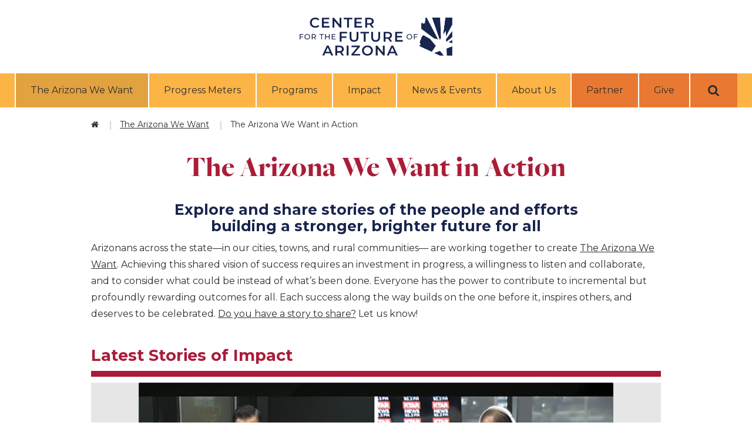

--- FILE ---
content_type: text/html; charset=utf-8
request_url: https://www.arizonafuture.org/the-arizona-we-want/the-arizona-we-want-in-action/
body_size: 15259
content:

<!DOCTYPE html>
<html lang="en-US">
<head>
    <meta charset="utf-8" />
    <meta name="viewport" content="width=device-width, initial-scale=1.0" />
    <link rel="apple-touch-icon" sizes="57x57" href="/apple-icon-57x57.png">
    <link rel="apple-touch-icon" sizes="60x60" href="/apple-icon-60x60.png">
    <link rel="apple-touch-icon" sizes="72x72" href="/apple-icon-72x72.png">
    <link rel="apple-touch-icon" sizes="76x76" href="/apple-icon-76x76.png">
    <link rel="apple-touch-icon" sizes="114x114" href="/apple-icon-114x114.png">
    <link rel="apple-touch-icon" sizes="120x120" href="/apple-icon-120x120.png">
    <link rel="apple-touch-icon" sizes="144x144" href="/apple-icon-144x144.png">
    <link rel="apple-touch-icon" sizes="152x152" href="/apple-icon-152x152.png">
    <link rel="apple-touch-icon" sizes="180x180" href="/apple-touch-icon.png">
    <link rel="icon" type="image/png" sizes="96x96" href="/favicon-96x96.png">
    <link rel="icon" type="image/png" sizes="32x32" href="/favicon-32x32.png">
    <link rel="icon" type="image/png" sizes="16x16" href="/favicon-16x16.png">
    <link rel="mask-icon" color="#18254e" href="/safari-pinned-tab.svg">
    <meta name="msapplication-TileColor" content="#18254e">
    <meta name="theme-color" content="#ffffff">
    <meta name="twitter:card" content="summary_large_image">
    <title>The Arizona We Want in Action | Canter for the Future of Atizona</title>
    <meta name="twitter:title" content="The Arizona We Want in Action | Canter for the Future of Atizona" />
    <meta property="og:title" content="The Arizona We Want in Action | Canter for the Future of Atizona" />
        <meta name="keywords" content="the arizona we want, action, stories, communities, collaborate, priorities, shared vision" />
    <meta name="description" content="Arizona stories of impact that bring rewarding and impactful results in are communities." />
    <meta name="twitter:description" content="Arizona stories of impact that bring rewarding and impactful results in are communities." />
    <meta property="og:description" content="Arizona stories of impact that bring rewarding and impactful results in are communities." />
        <meta name="twitter:image" content="https://www.arizonafuture.org/media/1t3nfiph/taww-4x.png">
        <meta property="og:image" content="https://www.arizonafuture.org/media/1t3nfiph/taww-4x.png" />
    <link rel="canonical" href="https://www.arizonafuture.org/the-arizona-we-want/the-arizona-we-want-in-action/" />
    
    <script src="https://ajax.aspnetcdn.com/ajax/jQuery/jquery-3.0.0.min.js"></script>
    <script src="https://ajax.aspnetcdn.com/ajax/jquery.validate/1.16.0/jquery.validate.min.js"></script>
    <script src="https://ajax.aspnetcdn.com/ajax/mvc/5.2.3/jquery.validate.unobtrusive.min.js"></script>
    
    <!-- FONT AWESOME 4 SOME APPROVED ICONS ARENT FREE IN 5+ -->
    <link rel="stylesheet" href="/dist/css/font-awesome.min.css" />
    <link rel="stylesheet" href="/dist/css/base.min.css" />
   
    
    <!-- LAZY LOAD IMAGES -SLIMSY DEPS- -->
    <script src="/scripts/picturefill.min.js"></script>
    <script async="" src="/scripts/lazysizes.min.js"></script>

    <!-- BOOTSTRAP DEPENDENCIES -->
    <script src="https://code.jquery.com/jquery-3.2.1.min.js"></script>
    <script integrity="sha384-ApNbgh9B+Y1QKtv3Rn7W3mgPxhU9K/ScQsAP7hUibX39j7fakFPskvXusvfa0b4Q" crossorigin="anonymous" src="https://cdnjs.cloudflare.com/ajax/libs/popper.js/1.12.9/umd/popper.min.js"></script>
    <script integrity="sha384-JZR6Spejh4U02d8jOt6vLEHfe/JQGiRRSQQxSfFWpi1MquVdAyjUar5+76PVCmYl" crossorigin="anonymous" src="https://maxcdn.bootstrapcdn.com/bootstrap/4.0.0/js/bootstrap.min.js"></script>
    
    <!-- UMBRACO FORMS DEPENDENCIES -->
    <script src="https://ajax.aspnetcdn.com/ajax/jquery.validate/1.16.0/jquery.validate.min.js"></script>
    <script src="https://ajax.aspnetcdn.com/ajax/mvc/5.2.3/jquery.validate.unobtrusive.min.js"></script>
    
    <!-- ANIMATE CSS- -->
    <link rel="stylesheet" href="https://cdnjs.cloudflare.com/ajax/libs/animate.css/4.0.0/animate.compat.css" />
    
    <!-- AOS - Animate on scroll library- -->

    <script>
        if (typeof globalPreferences !== 'object' || typeof globalPreferences === null) {
            globalPreferences = {}
        }

        globalPreferences.googleApiKey = 'AIzaSyCTYfr1PIF_3z1qfM55V16ZrU-pTPbh9zM';
    </script>
    
    <!-- Google tag (gtag.js) -->
<script async src="https://www.googletagmanager.com/gtag/js?id=G-882SQRX1KK"></script>
<script>
  window.dataLayer = window.dataLayer || [];
  function gtag(){dataLayer.push(arguments);}
  gtag('js', new Date());

  gtag('config', 'G-882SQRX1KK');
</script>
    
</head>

<body class="page">
    <div id="skip-nav">
        <a href="#main">Skip to main content</a>
    </div>
    <!-- Google Tag Manager -->
<script>(function(w,d,s,l,i){w[l]=w[l]||[];w[l].push({'gtm.start':
new Date().getTime(),event:'gtm.js'});var f=d.getElementsByTagName(s)[0],
j=d.createElement(s),dl=l!='dataLayer'?'&l='+l:'';j.async=true;j.src=
'https://www.googletagmanager.com/gtm.js?id='+i+dl;f.parentNode.insertBefore(j,f);
})(window,document,'script','dataLayer','GTM-M22SMPKV');</script>
<!-- End Google Tag Manager -->




        <header class="position-relative">
                <div class="mt-lg-0 site-logo__wrapper">
                    <a href="/">
                        <img id="site_logo" src="/media/dxljylbq/cfa_site-logo.png" alt="Center for the Future of Arizona" class="mx-auto d-block site-logo" />
                    </a>
                </div>


<div class="top-nav">
    <div>
        <nav class="navbar navbar-expand-lg navbar-light">

            <div class="d-flex justify-content-between align-items-center w-100 d-lg-none">
                <button class="navbar-toggler m-3 collapsed" type="button" data-toggle="collapse" data-target="#navbarSupportedContent" aria-controls="navbarSupportedContent" aria-expanded="false" aria-label="Toggle navigation">
                    <span class="navbar-toggler-icon">
                        <i class="fa fa-bars" aria-hidden="true"></i>
                    </span>
                    <span class="navbar-toggler-icon--open">
                        <i class="fa fa-times" aria-hidden="true"></i>
                    </span>
                </button>

                <form action="/search-results/" class="input-group col-md-4 site-search site-search--mobile">
                    <input id="mobileSearch" name="search" class="site-search__input form-control py-4 border-right-0 border" type="search" placeholder="Search" />
                    <label for="mobileSearch" class="sr-only">Search</label>
                    <span class="input-group-append">
                        <button class="site-search__button btn btn-outline-secondary border-left-0 border" type="submit">
                            <i class="fa fa-search"></i><span class="sr-only">Search</span>
                        </button>
                    </span>
                </form>

                <div class="col-md-4 w-100 d-flex justify-content-end">
                    <button id="displayMobileSearch" type="button" class="site-search__mobile-expand btn btn-outline-secondary d-lg-none">
                        <i class="fa fa-search" aria-hidden="true"></i><span class="sr-only">Expand Site Search</span>
                    </button>
                </div>
            </div>

            <div class="collapse navbar-collapse" id="navbarSupportedContent">
                <ul class="navbar-nav justify-content-center mx-auto position-relative">
        <li class="nav-item active nav-item--parent dropdown background--yellow show">
                <button type="button" class="d-lg-none btn dropdown-toggle dropdown-toggle-split" data-toggle="dropdown" aria-haspopup="true" aria-expanded="true">
                    <i class="fa fa-angle-up" aria-hidden="true"></i>
                    <span class="sr-only">Toggle Dropdown</span>
                </button>
            
                <a class="nav-link" href="/the-arizona-we-want/">The Arizona We Want <span class="sr-only">(current)</span></a>

                <ul class="dropdown-menu m-0 background--yellow px-4 show" style="font-size: 1.6rem; border-top: 0;">
        <li class="nav-item nav-item--child dropdown background--yellow">
            
                <a class="nav-link" href="/the-arizona-we-want/the-gallup-arizona-project/">The Gallup Arizona Project </a>

        </li>
        <li class="nav-item nav-item--child dropdown background--yellow">
            
                <a class="nav-link" href="/the-arizona-we-want/action-agenda-for-arizona-s-future/">Action Agenda for Arizona’s Future </a>

        </li>
        <li class="nav-item nav-item--child dropdown background--yellow">
            
                <a class="nav-link" href="/the-arizona-we-want/the-good-elections-project/">The Good Elections Project </a>

        </li>
        <li class="nav-item nav-item--child dropdown background--yellow">
            
                <a class="nav-link" href="/the-arizona-we-want/arizona-voters-agenda/">Arizona Voters' Agenda </a>

        </li>
        <li class="nav-item nav-item--child dropdown background--yellow">
            
                <a class="nav-link" href="/the-arizona-we-want/communities-at-the-center/">Communities at the Center </a>

        </li>
        <li class="nav-item nav-item--child dropdown background--yellow">
            
                <a class="nav-link" href="/the-arizona-we-want/bright-future-campaign/">Bright Future Campaign </a>

        </li>
                </ul>
        </li>
        <li class="nav-item nav-item--parent dropdown background--yellow">
                <button type="button" class="d-lg-none btn dropdown-toggle dropdown-toggle-split" data-toggle="dropdown" aria-haspopup="true" aria-expanded="false">
                    <i class="fa fa-angle-up" aria-hidden="true"></i>
                    <span class="sr-only">Toggle Dropdown</span>
                </button>
            
                <a class="nav-link" href="/progress-meters/">Progress Meters </a>

                <ul class="dropdown-menu m-0 background--yellow px-4" style="font-size: 1.6rem; border-top: 0;">
        <li class="nav-item nav-item--child dropdown background--yellow">
            
                <a class="nav-link" href="/progress-meters/arizona-progress-meters/">Arizona Progress Meters </a>

        </li>
        <li class="nav-item nav-item--child dropdown background--yellow">
            
                <a class="nav-link" href="/progress-meters/jobs/">&nbsp;&nbsp;&nbsp;&nbsp; &#10148; Jobs </a>

        </li>
        <li class="nav-item nav-item--child dropdown background--yellow">
            
                <a class="nav-link" href="/progress-meters/natural-resources/">&nbsp;&nbsp;&nbsp;&nbsp; &#10148; Natural Resources </a>

        </li>
        <li class="nav-item nav-item--child dropdown background--yellow">
            
                <a class="nav-link" href="/progress-meters/education/">&nbsp;&nbsp;&nbsp;&nbsp; &#10148; Education </a>

        </li>
        <li class="nav-item nav-item--child dropdown background--yellow">
            
                <a class="nav-link" href="/progress-meters/infrastructure/">&nbsp;&nbsp;&nbsp;&nbsp; &#10148; Infrastructure </a>

        </li>
        <li class="nav-item nav-item--child dropdown background--yellow">
            
                <a class="nav-link" href="/progress-meters/young-talent/">&nbsp;&nbsp;&nbsp;&nbsp; &#10148; Young Talent </a>

        </li>
        <li class="nav-item nav-item--child dropdown background--yellow">
            
                <a class="nav-link" href="/progress-meters/civic-participation/">&nbsp;&nbsp;&nbsp;&nbsp; &#10148; Civic Participation </a>

        </li>
        <li class="nav-item nav-item--child dropdown background--yellow">
            
                <a class="nav-link" href="/progress-meters/health-and-well-being/">&nbsp;&nbsp;&nbsp;&nbsp; &#10148; Health and Well-Being </a>

        </li>
        <li class="nav-item nav-item--child dropdown background--yellow">
            
                <a class="nav-link" href="/progress-meters/connected-communities/">&nbsp;&nbsp;&nbsp;&nbsp; &#10148; Connected Communities </a>

        </li>
        <li class="nav-item nav-item--child dropdown background--yellow">
            
                <a class="nav-link" href="/progress-meters/more-data-tools/">More Data Tools </a>

        </li>
                </ul>
        </li>
        <li class="nav-item nav-item--parent dropdown background--yellow">
                <button type="button" class="d-lg-none btn dropdown-toggle dropdown-toggle-split" data-toggle="dropdown" aria-haspopup="true" aria-expanded="false">
                    <i class="fa fa-angle-up" aria-hidden="true"></i>
                    <span class="sr-only">Toggle Dropdown</span>
                </button>
            
                <a class="nav-link" href="/programs/">Programs </a>

                <ul class="dropdown-menu m-0 background--yellow px-4" style="font-size: 1.6rem; border-top: 0;">
        <li class="nav-item nav-item--child dropdown background--yellow">
            
                <a class="nav-link" href="/programs/education-programs/">Education Programs </a>

        </li>
        <li class="nav-item nav-item--child dropdown background--yellow">
            
                <a class="nav-link" href="/programs/workforce-programs/">Workforce Programs </a>

        </li>
        <li class="nav-item nav-item--child dropdown background--yellow">
            
                <a class="nav-link" href="/programs/civic-engagement-programs/">Civic Engagement Programs </a>

        </li>
                </ul>
        </li>
        <li class="nav-item nav-item--parent dropdown background--yellow">
                <button type="button" class="d-lg-none btn dropdown-toggle dropdown-toggle-split" data-toggle="dropdown" aria-haspopup="true" aria-expanded="false">
                    <i class="fa fa-angle-up" aria-hidden="true"></i>
                    <span class="sr-only">Toggle Dropdown</span>
                </button>
            
                <a class="nav-link" href="/impact/">Impact </a>

                <ul class="dropdown-menu m-0 background--yellow px-4" style="font-size: 1.6rem; border-top: 0;">
        <li class="nav-item nav-item--child dropdown background--yellow">
            
                <a class="nav-link" href="/impact/key-partners-donors/">Key Partners & Donors </a>

        </li>
        <li class="nav-item nav-item--child dropdown background--yellow">
            
                <a class="nav-link" href="/impact/reports/">Reports </a>

        </li>
        <li class="nav-item nav-item--child dropdown background--yellow">
            
                <a class="nav-link" href="/impact/the-arizona-we-want-in-action/">The Arizona We Want in Action </a>

        </li>
        <li class="nav-item nav-item--child dropdown background--yellow">
            
                <a class="nav-link" href="/impact/20th-anniversary/">20th Anniversary </a>

        </li>
                </ul>
        </li>
        <li class="nav-item nav-item--parent dropdown background--yellow">
                <button type="button" class="d-lg-none btn dropdown-toggle dropdown-toggle-split" data-toggle="dropdown" aria-haspopup="true" aria-expanded="false">
                    <i class="fa fa-angle-up" aria-hidden="true"></i>
                    <span class="sr-only">Toggle Dropdown</span>
                </button>
            
                <a class="nav-link" href="/news-events/">News & Events </a>

                <ul class="dropdown-menu m-0 background--yellow px-4" style="font-size: 1.6rem; border-top: 0;">
        <li class="nav-item nav-item--child dropdown background--yellow">
            
                <a class="nav-link" href="/news-events/newsletter-archive/">Newsletter Archive </a>

        </li>
        <li class="nav-item nav-item--child dropdown background--yellow">
            
                <a class="nav-link" href="/news-events/op-ed-archive/">Op-Ed Archive </a>

        </li>
        <li class="nav-item nav-item--child dropdown background--yellow">
            
                <a class="nav-link" href="/news-events/news-releases/">News Releases </a>

        </li>
        <li class="nav-item nav-item--child dropdown background--yellow">
            
                <a class="nav-link" href="/news-events/arizona-progress-meter-updates/">Arizona Progress Meter Updates </a>

        </li>
        <li class="nav-item nav-item--child dropdown background--yellow">
            
                <a class="nav-link" href="/news-events/awards-features/">Awards & Features </a>

        </li>
                </ul>
        </li>
        <li class="nav-item nav-item--parent dropdown background--yellow">
                <button type="button" class="d-lg-none btn dropdown-toggle dropdown-toggle-split" data-toggle="dropdown" aria-haspopup="true" aria-expanded="false">
                    <i class="fa fa-angle-up" aria-hidden="true"></i>
                    <span class="sr-only">Toggle Dropdown</span>
                </button>
            
                <a class="nav-link" href="/about-us/">About Us </a>

                <ul class="dropdown-menu m-0 background--yellow px-4" style="font-size: 1.6rem; border-top: 0;">
        <li class="nav-item nav-item--child dropdown background--yellow">
            
                <a class="nav-link" href="/about-us/leadership-staff/">Leadership & Staff </a>

        </li>
        <li class="nav-item nav-item--child dropdown background--yellow">
            
                <a class="nav-link" href="/about-us/board-of-directors/">Board of Directors </a>

        </li>
        <li class="nav-item nav-item--child dropdown background--yellow">
            
                <a class="nav-link" href="/about-us/arizona-future-makers/">Arizona Future Makers </a>

        </li>
        <li class="nav-item nav-item--child dropdown background--yellow">
            
                <a class="nav-link" href="/about-us/young-talent-advisors/">Young Talent Advisors </a>

        </li>
        <li class="nav-item nav-item--child dropdown background--yellow">
            
                <a class="nav-link" href="/about-us/open-opportunities/">Open Opportunities </a>

        </li>
        <li class="nav-item nav-item--child dropdown background--yellow">
            
                <a class="nav-link" href="/about-us/get-our-fact-sheet/">Get our Fact Sheet </a>

        </li>
                </ul>
        </li>

        <li class="nav-item nav-item--parent dropdown background--orange">
            
                <a class="nav-link" href="/partner/">Partner </a>

        </li>
        <li class="nav-item nav-item--parent dropdown background--orange">
            
                <a class="nav-link" href="/give/">Give </a>

        </li>

                        <li class="nav-item nav-item--parent nav-item--site-search dropdown background--orange d-none d-lg-block">
                            <button id="navSiteSearch" type="button" class="nav-link nav-link--site-search px-3"><i class="fa fa-search" aria-hidden="true"></i><span class="sr-only">Expand Site Search</span></button>
                        </li>
                        <li class="navigation-search-form nav-item background--orange position-absolute h-100 d-flex justify-content-center align-items-center">
                            <form action="/search-results/" class="input-group col-md-4 site-search w-100">
                                <input for="desktopSearch" name="search" class="site-search__input form-control py-4 border-right-0 border" type="search" placeholder="Search" />
                                <label for="desktopSearch" class="sr-only">Search</label>
                                <span class="input-group-append">
                                    <button class="site-search__button btn btn-outline-secondary border-left-0 border" type="submit">
                                        <i class="fa fa-search"></i><span class="sr-only">Search</span>
                                    </button>
                                </span>
                            </form>

                            <button id="closeSiteSearch" type="button" class="site-search__close btn btn-outline-secondary">
                                <i class="fa fa-times" aria-hidden="true"></i><span class="sr-only">Close Search</span>
                            </button>
                        </li>
                </ul>
            </div>
        </nav>
    </div>
</div>






        </header>

    <main id="main">


<div class="container d-none d-md-block">
    <div class="header__breadcrumb">
        <a href="/" class="header__breadcrumb-item" style="text-decoration: none;">
            <i class="fa fa-home" aria-hidden="true"></i>
            <span class="sr-only">Home</span>
        </a>

                <a href="/the-arizona-we-want/" class="header__breadcrumb-item">The Arizona We Want</a>
                <span class="header__breadcrumb-item">The Arizona We Want in Action</span>

    </div>
</div>        



   <div class="container">
        <h1 class="h1 text-center my-5">The Arizona We Want in Action</h1>
    </div>

<div class="umb-block-list">


<div class="container text-content">
    <div class="container text-content">
<p style="text-align: center; font-size: 25px; color: #19254d;"><strong>Explore and share stories of the people and efforts<br>building a stronger, brighter future for all</strong></p>
<p>Arizonans across the state—in our cities, towns, and rural communities— are working together to create <a href="/the-arizona-we-want/" title="The Arizona We Want">The Arizona We Want</a>. Achieving this shared vision of success requires an investment in progress, a willingness to listen and collaborate, and to consider what could be instead of what’s been done. Everyone has the power to contribute to incremental but profoundly rewarding outcomes for all. Each success along the way builds on the one before it, inspires others, and deserves to be celebrated. <a href="/the-arizona-we-want/the-arizona-we-want-in-action/taww-story-form/" title="TAWW Story Form" data-anchor="#">Do you have a story to share?</a> Let us know!</p>
</div>
</div>



<div class="container mt-6 mb-6">
        <h2 class="story-header" style="color: ">
            <strong>Latest Stories of Impact</strong>
        </h2>
    <hr style="border-color: " class="hr-divider">
    <div class="d-flex justify-content-center carousel-slider__container">
        <div class="col-1 p-0 g-0">
            <a href="#carouselTopStories" class="carousel-control-prev" data-slide="prev">
                <span class="carousel-control-prev-icon" aria-hidden="true"></span> <span class="sr-only">Previous</span>
            </a>
        </div>
        <div class="col-10 p-0 g-0">
            <div id="carouselTopStories" class="carousel slide" data-ride="carousel">
                <div class="carousel-inner">
                        <div class="carousel-item  active">
                            <img class="card-img-top" src="/media/r34l5ygl/the-right-to-disagree.jpg" alt="">
                            <div class="carousel-caption">
                                <div class="row">
                                        <div class="col-9 no-gutters">
                                            <p>KTAR News: The Right to Disagree, A Special Roundtable Discussion</p>
<p style="font-size: 80%;">Roundtable discussion with community leaders about the health of our democracy and the role civil discourse plays in sustaining a free society.</p>
                                        </div>
                                        <div class="col-3 no-gutters">
                                            <a style="background-color: ; color: ; border-color: "
                                                rel="noopener" href="/news-events/news/2025/10/ktar-news-the-right-to-disagree-a-special-roundtable-discussion/" class="button--slider">
                                                Read More
                                            </a>
                                        </div>
                                </div>
                            </div>
                        </div>
                        <div class="carousel-item ">
                            <img class="card-img-top" src="/media/520lnau3/england-to-arizona.jpg" alt="">
                            <div class="carousel-caption">
                                <div class="row">
                                        <div class="col-9 no-gutters">
                                            <p>From England to Arizona: CFA and Southern Arizona Leadership Council Bring Global Apprenticeship Innovation Home</p>
                                        </div>
                                        <div class="col-3 no-gutters">
                                            <a style="background-color: ; color: ; border-color: "
                                                rel="noopener" href="/news-events/news/2025/09/from-england-to-arizona-cfa-and-southern-arizona-leadership-council-bring-global-apprenticeship-innovation-home/" class="button--slider">
                                                Read More
                                            </a>
                                        </div>
                                </div>
                            </div>
                        </div>
                        <div class="carousel-item ">
                            <img class="card-img-top" src="/media/2vtj4sw5/lact-pre-conference-session-082025.jpg" alt="">
                            <div class="carousel-caption">
                                <div class="row">
                                        <div class="col-9 no-gutters">
                                            <p>Local Leaders, Shared Priorities, and Momentum for a Stronger Arizona</p>
<p style="font-size: 80%;">Insights from CFA’s 2025 League of Arizona Cities and Towns Pre-Conference Session</p>
                                        </div>
                                        <div class="col-3 no-gutters">
                                            <a style="background-color: ; color: ; border-color: "
                                                rel="noopener" href="/news-events/news/2025/08/local-leaders-shared-priorities-and-momentum-for-a-stronger-arizona/" class="button--slider">
                                                Read More
                                            </a>
                                        </div>
                                </div>
                            </div>
                        </div>
                        <div class="carousel-item ">
                            <img class="card-img-top" src="/media/wkfgwzoq/nceeparadisevalleycasestudy_07182025.jpg" alt="">
                            <div class="carousel-caption">
                                <div class="row">
                                        <div class="col-9 no-gutters">
                                            <p>Scale What’s Working in Arizona Schools: Lessons from PVSchools</p>
                                        </div>
                                        <div class="col-3 no-gutters">
                                            <a style="background-color: ; color: ; border-color: "
                                                rel="noopener" href="/news-events/news/2025/7/scale-what-s-working-in-arizona-schools-lessons-from-pvschools/" class="button--slider">
                                                Read More
                                            </a>
                                        </div>
                                </div>
                            </div>
                        </div>
                        <div class="carousel-item ">
                            <img class="card-img-top" src="/media/ywtbxkj3/gzpsa_07172025.jpg" alt="">
                            <div class="carousel-caption">
                                <div class="row">
                                        <div class="col-9 no-gutters">
                                            <p>Center for the Future of Arizona Honors 2025 Gabe Zimmerman Public Service Awards Recipients</p>
                                        </div>
                                        <div class="col-3 no-gutters">
                                            <a style="background-color: ; color: ; border-color: "
                                                rel="noopener" href="/news-events/news/2025/7/center-for-the-future-of-arizona-honors-2025-gabe-zimmerman-public-service-awards-recipients/" class="button--slider">
                                                Read More
                                            </a>
                                        </div>
                                </div>
                            </div>
                        </div>
                        <div class="carousel-item ">
                            <img class="card-img-top" src="/media/yqxkwxiq/taww_story_sawla_012025.jpg" alt="">
                            <div class="carousel-caption">
                                <div class="row">
                                        <div class="col-9 no-gutters">
                                            <p>2025 Southern Arizona Workforce Leadership Academy Fellows Named</p>
                                        </div>
                                        <div class="col-3 no-gutters">
                                            <a style="background-color: ; color: ; border-color: "
                                                rel="noopener" href="/news-events/news/2025/01/2025-southern-arizona-workforce-leadership-academy-fellows-named/" class="button--slider">
                                                Read More
                                            </a>
                                        </div>
                                </div>
                            </div>
                        </div>
                        <div class="carousel-item ">
                            <img class="card-img-top" src="/media/yaxh5elv/taww_story_virtual-internship_022625.jpg" alt="">
                            <div class="carousel-caption">
                                <div class="row">
                                        <div class="col-9 no-gutters">
                                            <p>Navajo County Teens Empowered Through CFA’s Virtual Internship Program to Create Youth-Driven</p>
                                        </div>
                                        <div class="col-3 no-gutters">
                                            <a style="background-color: ; color: ; border-color: "
                                                rel="noopener" href="/news-events/news/2025/02/navajo-county-teens-empowered-through-cfa-s-virtual-internship-program-to-create-youth-driven-mental-health-solution/" class="button--slider">
                                                Read More
                                            </a>
                                        </div>
                                </div>
                            </div>
                        </div>
                </div>
            </div>
        </div>
        <div class="col-1 p-0 g-0">
            <a href="#carouselTopStories" class="carousel-control-next" data-slide="next">
                <span class="carousel-control-next-icon" aria-hidden="true"></span> <span class="sr-only">Next</span>
            </a>
        </div>
    </div>
</div>

<script>
    $('#carouselTopStories').carousel({
        interval: 10000
    });
</script>

<div class="container my-5">

        <h2 class="story-header" style="color: "><strong>Browse More Stories </strong></h2>
    <hr style="border-color: " class="hr-divider">
    <div class="more-stories mt-5">
            <div class="row mb-5">
                <div class="col-lg-4 mb-4">
                    <img class="card-img-top img-fluid" src="/media/a5td4apd/taww_story_az_media_institute_012925.jpg" alt="">
                </div>
                <div class="col-lg-7 mb-7">
                        <h3 style="color: "><strong>Center for the Future of Arizona to Launch Arizona Media Institute Powered by Visionary Investment from Don Budinger</strong></h3>
                    <p style="font-size: 90%; line-height: 1.4em;" class="card-text">
                        <p>The Arizona Media Institute will formally launch later this year. It will include an online resources component and a year-round calendar of programming, developed with input from an advisory council of media professionals and provided at no cost to newsrooms across Arizona.</p>
                    </p>
                    <a rel="noopener"
                       style="background-color: ; border-color: ; color: ;"
                       href="/news-events/news/2025/01/center-for-the-future-of-arizona-to-launch-arizona-media-institute-powered-by-visionary-investment-from-don-budinger/" class="button--story float-right">Read More</a>
                </div>
            </div>
            <div class="row mb-5">
                <div class="col-lg-4 mb-4">
                    <img class="card-img-top img-fluid" src="/media/nhfkm3kb/taww_story_education_012025.jpg" alt="">
                </div>
                <div class="col-lg-7 mb-7">
                        <h3 style="color: "><strong>2024 In Review: Bridging Gaps Through Collaboration - Expanding Career Pathways and Building Arizona&#x27;s Healthcare Workforce</strong></h3>
                    <p style="font-size: 90%; line-height: 1.4em;" class="card-text">
                        <p>As the Center for the Future of Arizona (CFA) closes the chapter on 2024, we’re proud to reflect on the progress we've made in realizing The Arizona We Want—a future shaped by opportunity, partnership, and equity.</p>
                    </p>
                    <a rel="noopener"
                       style="background-color: ; border-color: ; color: ;"
                       href="/news-events/news/2025/01/2024-in-review-bridging-gaps-through-collaboration-expanding-career-pathways-and-building-up-our-healthcare-workforce/" class="button--story float-right">Read More</a>
                </div>
            </div>
            <div class="row mb-5">
                <div class="col-lg-4 mb-4">
                    <img class="card-img-top img-fluid" src="/media/q4sdspda/taww_story_civic_health_012025.jpg" alt="">
                </div>
                <div class="col-lg-7 mb-7">
                        <h3 style="color: "><strong>2024 in Review: Strengthening Arizona&#x2019;s Civic Health</strong></h3>
                    <p style="font-size: 90%; line-height: 1.4em;" class="card-text">
                        <p>At the Center for the Future of Arizona (CFA), civic health is more than a focus—it’s a foundational pillar of The Arizona We Want. As a “do-tank,” CFA tackles systemic challenges by amplifying collaboration, promoting data-driven strategies, and empowering civic engagement at all levels. Our Arizona Progress Meters, which include the Civic Participation and Connected Communities indexes, guide this work by tracking how Arizonans engage with one another and with public life.</p>
                    </p>
                    <a rel="noopener"
                       style="background-color: ; border-color: ; color: ;"
                       href="/news-events/news/2025/01/2024-in-review-strengthening-arizona-s-civic-health/" class="button--story float-right">Read More</a>
                </div>
            </div>
            <div class="row mb-5">
                <div class="col-lg-4 mb-4">
                    <img class="card-img-top img-fluid" src="/media/kf4h3cie/taww_story_workforce_012025.jpg" alt="">
                </div>
                <div class="col-lg-7 mb-7">
                        <h3 style="color: "><strong>2024 in Review: Empowering a Competitive Workforce for Arizona</strong></h3>
                    <p style="font-size: 90%; line-height: 1.4em;" class="card-text">
                        <p>The Center for the Future of Arizona reflects on its 2024 workforce initiatives, highlighting key partnerships, innovative training programs, and civic engagement efforts that drive economic growth and empower Arizonans with career opportunities.</p>
                    </p>
                    <a rel="noopener"
                       style="background-color: ; border-color: ; color: ;"
                       href="/news-events/news/2025/01/2024-in-review-empowering-a-competitive-workforce-for-arizona/" class="button--story float-right">Read More</a>
                </div>
            </div>
            <div class="row mb-5">
                <div class="col-lg-4 mb-4">
                    <img class="card-img-top img-fluid" src="/media/dsofms22/taww_story_trbfpf-_12172024.jpg" alt="">
                </div>
                <div class="col-lg-7 mb-7">
                        <h3 style="color: "><strong>Providing Value to Arizonans: The Thomas R. Brown Family Private Foundation Invests in Opportunities</strong></h3>
                    <p style="font-size: 90%; line-height: 1.4em;" class="card-text">
                        <p>The Thomas R. Brown Family Private Foundation partners with the Center for the Future of Arizona to drive meaningful change in Southern Arizona, supporting education, workforce development, and civic engagement to create a thriving future for all Arizonans.</p>
                    </p>
                    <a rel="noopener"
                       style="background-color: ; border-color: ; color: ;"
                       href="/news-events/news/2024/12/providing-value-to-arizonans-the-thomas-r-brown-family-private-foundation-invests-in-opportunities/" class="button--story float-right">Read More</a>
                </div>
            </div>
            <div class="row mb-5">
                <div class="col-lg-4 mb-4">
                    <img class="card-img-top img-fluid" src="/media/pujnri02/taww_story_vote_day-_12162024.jpg" alt="">
                </div>
                <div class="col-lg-7 mb-7">
                        <h3 style="color: "><strong>Queen Creek Students Lead Real Change at Their Schools, Spark a Lifetime of Civic Engagement</strong></h3>
                    <p style="font-size: 90%; line-height: 1.4em;" class="card-text">
                        <p>Sophomore Rylan Christian channels her school spirit into action through Eastmark High School’s Lead Out Loud Club, participating in School Participatory Budgeting (SPB) to engage students in democratic decision-making for campus improvements.</p>
                    </p>
                    <a rel="noopener"
                       style="background-color: ; border-color: ; color: ;"
                       href="/news-events/news/2024/12/queen-creek-students-lead-real-change-at-their-schools-spark-a-lifetime-of-civic-engagement/" class="button--story float-right">Read More</a>
                </div>
            </div>
            <div class="row mb-5">
                <div class="col-lg-4 mb-4">
                    <img class="card-img-top img-fluid" src="/media/kfbfa2el/taww_story_horizon_10152024.jpg" alt="">
                </div>
                <div class="col-lg-7 mb-7">
                        <h3 style="color: "><strong>Arizona Horizon: Arizona Shared Public Values - Health &amp; Wellbeing</strong></h3>
                    <p style="font-size: 90%; line-height: 1.4em;" class="card-text">
                        <p>Arizona Horizon covers <strong>Health &amp; Wellbeing</strong> as one of Center for the Future of Arizona's identified Arizona Shared Public Values. Shared Public Values are defined as issues on which at least 70% or more of Arizonans agree according to our Gallup Arizona Surveys — regardless of geography, income, education level, political party affiliation, race or ethnicity.</p>
                    </p>
                    <a rel="noopener"
                       style="background-color: ; border-color: ; color: ;"
                       href="/news-events/news/2024/10/arizona-horizon-arizona-shared-public-values-health-wellbeing/" class="button--story float-right">Read More</a>
                </div>
            </div>
            <div class="row mb-5">
                <div class="col-lg-4 mb-4">
                    <img class="card-img-top img-fluid" src="/media/5wndzhbl/taww_story_horizon_10092024.jpg" alt="">
                </div>
                <div class="col-lg-7 mb-7">
                        <h3 style="color: "><strong>Arizona Horizon: Arizona Shared Public Values - Fair, Just, And Equitable Systems</strong></h3>
                    <p style="font-size: 90%; line-height: 1.4em;" class="card-text">
                        <p>Arizona Horizon covers <strong>Fair, Just, And Equitable Systems</strong> as one of Center for the Future of Arizona's identified Arizona Shared Public Values. Shared Public Values are defined as issues on which at least 70% or more of Arizonans agree according to our Gallup Arizona Surveys — regardless of geography, income, education level, political party affiliation, race or ethnicity.</p>
                    </p>
                    <a rel="noopener"
                       style="background-color: ; border-color: ; color: ;"
                       href="/news-events/news/2024/10/arizona-horizon-arizona-shared-public-values-fair-just-and-equitable-systems/" class="button--story float-right">Read More</a>
                </div>
            </div>
            <div class="row mb-5">
                <div class="col-lg-4 mb-4">
                    <img class="card-img-top img-fluid" src="/media/1xukgmo4/taww_story_horizon_09242024.jpg" alt="">
                </div>
                <div class="col-lg-7 mb-7">
                        <h3 style="color: "><strong>Arizona Horizon: Arizona Shared Public Values - Civic Engagement and Leadership</strong></h3>
                    <p style="font-size: 90%; line-height: 1.4em;" class="card-text">
                        <p>Arizona Horizon covers <strong>Civic Engagement and Leadership</strong> as one of Center for the Future of Arizona's identified Arizona Shared Public Values. Shared Public Values are defined as issues on which at least 70% or more of Arizonans agree according to our Gallup Arizona Surveys — regardless of geography, income, education level, political party affiliation, race or ethnicity.</p>
                    </p>
                    <a rel="noopener"
                       style="background-color: ; border-color: ; color: ;"
                       href="/news-events/news/2024/09/arizona-horizon-arizona-shared-public-values-civic-engagement-and-leadership/" class="button--story float-right">Read More</a>
                </div>
            </div>
            <div class="row mb-5">
                <div class="col-lg-4 mb-4">
                    <img class="card-img-top img-fluid" src="/media/l2uor1gy/taww_story_mef_09232024.jpg" alt="">
                </div>
                <div class="col-lg-7 mb-7">
                        <h3 style="color: "><strong>Center for the Future of Arizona Announces Support for Make Elections Fair Ballot Initiative</strong></h3>
                    <p style="font-size: 90%; line-height: 1.4em;" class="card-text">
                        <p>This initiative aims to create a more inclusive and representative election process in Arizona by establishing a single, open primary system that allows all voters, regardless of party affiliation, to participate equally in primary elections.</p>
                    </p>
                    <a rel="noopener"
                       style="background-color: ; border-color: ; color: ;"
                       href="/news-events/news/2024/09/center-for-the-future-of-arizona-announces-support-for-make-elections-fair-ballot-initiative/" class="button--story float-right">Learn More</a>
                </div>
            </div>
            <div class="row mb-5">
                <div class="col-lg-4 mb-4">
                    <img class="card-img-top img-fluid" src="/media/u50jsump/taww_story_immigration_reform_09092024.jpg" alt="">
                </div>
                <div class="col-lg-7 mb-7">
                        <h3 style="color: "><strong>Arizona Horizon: Arizona Shared Public Values - Immigration Reform</strong></h3>
                    <p style="font-size: 90%; line-height: 1.4em;" class="card-text">
                        <p>Arizona Horizon covers Immigration Reform as one of Center for the Future of Arizona's identified <a href="/the-arizona-we-want/action-agenda-for-arizona-s-future/" title="Action Agenda for Arizona’s Future">Arizona Shared Public Values</a>.</p>
                    </p>
                    <a rel="noopener"
                       style="background-color: ; border-color: ; color: ;"
                       href="/news-events/news/2024/09/arizona-horizon-arizona-shared-public-values-immigration-reform/" class="button--story float-right">Learn More</a>
                </div>
            </div>
            <div class="row mb-5">
                <div class="col-lg-4 mb-4">
                    <img class="card-img-top img-fluid" src="/media/2k4lhs2e/taww_story_horizon_08212024.jpg" alt="">
                </div>
                <div class="col-lg-7 mb-7">
                        <h3 style="color: "><strong>Arizona Horizon: Arizona Shared Public Values - Environment and Sustainable Future</strong></h3>
                    <p style="font-size: 90%; line-height: 1.4em;" class="card-text">
                        <p>Arizona Horizon covers Environment and Sustainable Future &nbsp;as one of Center for the Future of Arizona's identified Arizona Shared Public Values. Shared Public Values are defined as issues on which at least 70% or more of Arizonans agree according to our Gallup Arizona Surveys — regardless of geography, income, education level, political party affiliation, race or ethnicity.</p>
                    </p>
                    <a rel="noopener"
                       style="background-color: ; border-color: ; color: ;"
                       href="/news-events/news/2024/08/arizona-horizon-arizona-shared-public-values-environment-and-sustainable-future/" class="button--story float-right">Read More</a>
                </div>
            </div>
            <div class="row mb-5">
                <div class="col-lg-4 mb-4">
                    <img class="card-img-top img-fluid" src="/media/ckllcoiy/taww_story_summer_08192024.jpg" alt="">
                </div>
                <div class="col-lg-7 mb-7">
                        <h3 style="color: "><strong>Arizona&#x2019;s Record-Breaking Summer and the Urgent Call for Action</strong></h3>
                    <p style="font-size: 90%; line-height: 1.4em;" class="card-text">
                        <p>Rising temperatures are not only an environmental crisis but also a pressing issue for residents, and Arizonans understand that tackling these challenges is an urgent priority.</p>
                    </p>
                    <a rel="noopener"
                       style="background-color: ; border-color: ; color: ;"
                       href="/news-events/news/2024/08/arizona-s-record-breaking-summer-and-the-urgent-call-for-action/" class="button--story float-right">Read More</a>
                </div>
            </div>
            <div class="row mb-5">
                <div class="col-lg-4 mb-4">
                    <img class="card-img-top img-fluid" src="/media/s24fwxbp/taww_story_palo_verde_082024.png" alt="">
                </div>
                <div class="col-lg-7 mb-7">
                        <h3 style="color: "><strong>Powering the Future: Educators Connect Classroom to Careers at Palo Verde Externship Day</strong></h3>
                    <p style="font-size: 90%; line-height: 1.4em;" class="card-text">
                        <p>The Palo Verde Teacher Externship Day– the first in-person externship event held by Palo Verde since the pandemic– welcomed 35 educators from various schools across the Valley.</p>
                    </p>
                    <a rel="noopener"
                       style="background-color: ; border-color: ; color: ;"
                       href="/news-events/news/2024/08/educators-connect-classroom-to-careers-at-palo-verde-externship-day/" class="button--story float-right">Read More</a>
                </div>
            </div>
            <div class="row mb-5">
                <div class="col-lg-4 mb-4">
                    <img class="card-img-top img-fluid" src="/media/5mvm12yx/taww_story_education_08142024.jpg" alt="">
                </div>
                <div class="col-lg-7 mb-7">
                        <h3 style="color: "><strong>Arizona Horizon: Arizona Shared Public Values - Education</strong></h3>
                    <p style="font-size: 90%; line-height: 1.4em;" class="card-text">
                        <p>Arizona Horizon covers Education as one of Center for the Future of Arizona's identified Arizona Shared Public Values. Shared Public Values are defined as issues on which at least 70% or more of Arizonans agree according to our Gallup Arizona Surveys — regardless of geography, income, education level, political party affiliation, race or ethnicity.</p>
                    </p>
                    <a rel="noopener"
                       style="background-color: ; border-color: ; color: ;"
                       href="/news-events/news/2024/08/arizona-horizon-arizona-shared-public-values-education/" class="button--story float-right">Read More</a>
                </div>
            </div>
            <div class="row mb-5">
                <div class="col-lg-4 mb-4">
                    <img class="card-img-top img-fluid" src="/media/rfllner2/taww_story_flagstaff_05272024.jpg" alt="">
                </div>
                <div class="col-lg-7 mb-7">
                        <h3 style="color: "><strong>High-schoolers help Flagstaff Unified School District decide how to use vaping settlement funds</strong></h3>
                    <p style="font-size: 90%; line-height: 1.4em;" class="card-text">
                        <p>Students from FHS and CHS developed proposals for how to use the funds to improve their schools -- which were then voted on by the entire student body.</p>
                    </p>
                    <a rel="noopener"
                       style="background-color: ; border-color: ; color: ;"
                       href="https://azdailysun.com/news/local/education/high-schoolers-help-flagstaff-unified-school-district-decide-how-to-use-vaping-settlement-funds/article_a98af618-145d-11ef-afb3-73b7f3b3c905.html" target="_blank" class="button--story float-right">Read More</a>
                </div>
            </div>
            <div class="row mb-5">
                <div class="col-lg-4 mb-4">
                    <img class="card-img-top img-fluid" src="/media/fsyfr454/taww_story_peoria_05212024.jpg" alt="">
                </div>
                <div class="col-lg-7 mb-7">
                        <h3 style="color: "><strong>Center for the Future of Arizona Forges Partnerships to Empower Peoria Students in Expanded Career and Technical Education</strong></h3>
                    <p style="font-size: 90%; line-height: 1.4em;" class="card-text">
                        <p>More students are gaining diverse experiences to propel their educational &amp; career journeys through a partnership between Peoria Unified (PUSD), the City of Peoria, and Center for the Future of Arizona’s Arizona Pathways to Prosperity initiative.</p>
                    </p>
                    <a rel="noopener"
                       style="background-color: ; border-color: ; color: ;"
                       href="/news-events/news/2024/05/center-for-the-future-of-arizona-forges-partnerships-to-empower-peoria-students-in-expanded-career-and-technical-education/" class="button--story float-right">Read More</a>
                </div>
            </div>
            <div class="row mb-5">
                <div class="col-lg-4 mb-4">
                    <img class="card-img-top img-fluid" src="/media/vbmbhaqm/taww_story_queen_creek_032024.jpg" alt="">
                </div>
                <div class="col-lg-7 mb-7">
                        <h3 style="color: "><strong>Bringing a Flowing Stream Back to Superior</strong></h3>
                    <p style="font-size: 90%; line-height: 1.4em;" class="card-text">
                        <p>Superior won a two point two five-million-dollar grant via EI to help restore Queen Creek and get the water flowing past fractures and fissures that have diverted the water out of the stream near a shuttered mine.</p>
                    </p>
                    <a rel="noopener"
                       style="background-color: ; border-color: ; color: ;"
                       href="/news-events/news/2024/03/bringing-a-flowing-stream-back-to-superior/" class="button--story float-right">Read More</a>
                </div>
            </div>
            <div class="row mb-5">
                <div class="col-lg-4 mb-4">
                    <img class="card-img-top img-fluid" src="/media/bhepkhde/rainwater-harvesting-no-url-01-02192024.jpg" alt="">
                </div>
                <div class="col-lg-7 mb-7">
                        <h3 style="color: "><strong>Communities Building a Sustainable Future: A Spotlight on Rainwater Harvesting</strong></h3>
                    <p style="font-size: 90%; line-height: 1.4em;" class="card-text">
                        <p>Organizations in southern Arizona expand rainwater harvesting program. They are finding that seizing rainfall can help reduce the urban heat island when it’s utilized to increase the presence of plants and trees.</p>
                    </p>
                    <a rel="noopener"
                       style="background-color: ; border-color: ; color: ;"
                       href="/news-events/news/2024/02/communities-building-a-sustainable-future-a-spotlight-on-rainwater-harvesting/" class="button--story float-right">Read More</a>
                </div>
            </div>
            <div class="row mb-5">
                <div class="col-lg-4 mb-4">
                    <img class="card-img-top img-fluid" src="/media/bc0jemoh/taww_story_year_of_innovation_01182024.jpg" alt="">
                </div>
                <div class="col-lg-7 mb-7">
                        <h3 style="color: "><strong>How 2023 Paved the Way for Another Year of Innovation in Arizona</strong></h3>
                    <p style="font-size: 90%; line-height: 1.4em;" class="card-text">
                        <p>Center for the Future of Arizona shares highlights from 2023 that encapsulate our dedication to growth, innovation, and making a lasting impact on the vibrant state we call home.</p>
                    </p>
                    <a rel="noopener"
                       style="background-color: ; border-color: ; color: ;"
                       href="/news-events/news/2024/01/how-2023-paved-the-way-for-another-year-of-innovation-in-arizona/" target="_blank" class="button--story float-right">Read More</a>
                </div>
            </div>
            <div class="row mb-5">
                <div class="col-lg-4 mb-4">
                    <img class="card-img-top img-fluid" src="/media/mfmn4tdp/taww_story_sybil_in_studio_20200211.jpg" alt="">
                </div>
                <div class="col-lg-7 mb-7">
                        <h3 style="color: "><strong>KJZZ 91.5: Polls show Arizonans agree on most big issues. The politicians who represent them don&#x27;t</strong></h3>
                    <p style="font-size: 90%; line-height: 1.4em;" class="card-text">
                        <p>Sybil Francis, Ph.D., Chair, President &amp; CEO, Center for the Future of Arizona, discusses that Arizonans generally agree on most of the big issues in the state — but that doesn’t usually translate to what politicians do in office here.</p>
                    </p>
                    <a rel="noopener"
                       style="background-color: ; border-color: ; color: ;"
                       href="/news-events/news/2024/01/kjzz-915-polls-show-arizonans-agree-on-most-big-issues-the-politicians-who-represent-them-dont/" target="_blank" class="button--story float-right">Read More</a>
                </div>
            </div>
            <div class="row mb-5">
                <div class="col-lg-4 mb-4">
                    <img class="card-img-top img-fluid" src="/media/5qomnnpp/taww_story_pln_01122024.jpg" alt="">
                </div>
                <div class="col-lg-7 mb-7">
                        <h3 style="color: "><strong>250&#x2B; U.S. Educators, Leaders Gather in Arizona to Accelerate Adoption of Personalized, Competency-Based Learning</strong></h3>
                    <p style="font-size: 90%; line-height: 1.4em;" class="card-text">
                        <p>More than 250 educators from across Arizona and the country gathered on January 8-9, 2024, at Rio Rico High School, 590 Camino Lito Galindo, Rio Rico, AZ, in an effort to scale and spread personalized learning practices.</p>
                    </p>
                    <a rel="noopener"
                       style="background-color: ; border-color: ; color: ;"
                       href="/news-events/news/2024/01/250plus-us-educators-leaders-gather-in-arizona-to-accelerate-adoption-of-personalized-competency-based-learning/" target="_blank" class="button--story float-right">Read More</a>
                </div>
            </div>
            <div class="row mb-5">
                <div class="col-lg-4 mb-4">
                    <img class="card-img-top img-fluid" src="/media/cmyp2pbe/taww_story_spb_12172023.jpg" alt="">
                </div>
                <div class="col-lg-7 mb-7">
                        <h3 style="color: "><strong>Arizona students are helping to decide school budgets. In the process, they are learning about democracy</strong></h3>
                    <p style="font-size: 90%; line-height: 1.4em;" class="card-text">
                        <p>Ed and Verma Pastor Elementary School is one of dozens of schools across Arizona implementing school participatory budgeting, where students vote on how to spend funds to improve their school.</p>
                    </p>
                    <a rel="noopener"
                       style="background-color: ; border-color: ; color: ;"
                       href="/news-events/news/2023/12/arizona-students-are-helping-to-decide-school-budgets-in-the-process-they-are-learning-about-democracy/" class="button--story float-right">Read more</a>
                </div>
            </div>
            <div class="row mb-5">
                <div class="col-lg-4 mb-4">
                    <img class="card-img-top img-fluid" src="/media/mckmwzup/taww_story_sawla_12142023.jpg" alt="">
                </div>
                <div class="col-lg-7 mb-7">
                        <h3 style="color: "><strong>Southern Arizona Workforce Leadership Academy Closes with Actionable Solutions</strong></h3>
                    <p style="font-size: 90%; line-height: 1.4em;" class="card-text">
                        <p>Competitive cohort presents ideas aimed at resolving local workforce development challenges.</p>
                    </p>
                    <a rel="noopener"
                       style="background-color: ; border-color: ; color: ;"
                       href="/news-events/news/2023/12/southern-arizona-workforce-leadership-academy-closes-with-actionable-solutions/" target="_blank" class="button--story float-right">Read More</a>
                </div>
            </div>
            <div class="row mb-5">
                <div class="col-lg-4 mb-4">
                    <img class="card-img-top img-fluid" src="/media/ezwpeyqb/taww_story_resilient_communities_11072023_01.png" alt="">
                </div>
                <div class="col-lg-7 mb-7">
                        <h3 style="color: "><strong>Statewide Consensus Fuels Drive for Arizona Leaders to Forge a Sustainable Future</strong></h3>
                    <p style="font-size: 90%; line-height: 1.4em;" class="card-text">
                        <p>Center for the Future of Arizona welcomed some of Arizona’s most thoughtful business, government, and community leaders for a pre-conference session at the August 2023 League of Arizona Cities and Towns annual gathering in Tucson.</p>
                    </p>
                    <a rel="noopener"
                       style="background-color: ; border-color: ; color: ;"
                       href="/news-events/news/2023/11/statewide-consensus-fuels-drive-for-arizona-leaders-to-forge-a-sustainable-future/" target="_blank" class="button--story float-right">Read More</a>
                </div>
            </div>
            <div class="row mb-5">
                <div class="col-lg-4 mb-4">
                    <img class="card-img-top img-fluid" src="/media/qhln3fol/taww_story_carousel_082023_01.jpg" alt="">
                </div>
                <div class="col-lg-7 mb-7">
                        <h3 style="color: "><strong>School Participatory Budgeting Empowers Future Generation of Arizonans</strong></h3>
                    <p style="font-size: 90%; line-height: 1.4em;" class="card-text">
                        <p>Chandler High students participated in Vote Day, an opportunity for students to decide how the school would spend almost $15,000 on a campus improvement project.</p>
                    </p>
                    <a rel="noopener"
                       style="background-color: ; border-color: ; color: ;"
                       href="/news-events/news/2023/8/school-participatory-budgeting-empowers-future-generation-of-arizonans/" target="_blank" class="button--story float-right">Read More</a>
                </div>
            </div>
            <div class="row mb-5">
                <div class="col-lg-4 mb-4">
                    <img class="card-img-top img-fluid" src="/media/rvkagmsz/taww_story_carousel_072023_01.jpg" alt="">
                </div>
                <div class="col-lg-7 mb-7">
                        <h3 style="color: "><strong>Center for the Future of Arizona Names Recipients of 2023 Gabe Zimmerman Public Service Awards</strong></h3>
                    <p style="font-size: 90%; line-height: 1.4em;" class="card-text">
                        <p>Center for the Future of Arizona (CFA) announces the 2023 recipients of the Gabe Zimmerman Public Service Awards at an annual ceremony at the Arizona City and County Management Association (ACMA) conference in Tucson.</p>
                    </p>
                    <a rel="noopener"
                       style="background-color: ; border-color: ; color: ;"
                       href="/news-events/news/2023/7/center-for-the-future-of-arizona-names-recipients-of-2023-gabe-zimmerman-public-service-awards/" target="_blank" class="button--story float-right">Read More</a>
                </div>
            </div>
            <div class="row mb-5">
                <div class="col-lg-4 mb-4">
                    <img class="card-img-top img-fluid" src="/media/b3bdo54e/taww_story_carousel_04212023_01.jpg" alt="">
                </div>
                <div class="col-lg-7 mb-7">
                        <h3 style="color: "><strong>Arizona Capitol Times:  Voters Agree Sustainability is Key to Our Future</strong></h3>
                    <p style="font-size: 90%; line-height: 1.4em;" class="card-text">
                        <p>As we celebrate Earth Month, Arizona enjoys — despite an era of perceived partisan division across the country — remarkable consensus about the need to prioritize the environment and create a sustainable future.</p>
                    </p>
                    <a rel="noopener"
                       style="background-color: ; border-color: ; color: ;"
                       href="/news-events/news/2023/4/arizona-capitol-times-voters-agree-sustainability-is-key-to-our-future/" target="_blank" class="button--story float-right">Read More</a>
                </div>
            </div>
            <div class="row mb-5">
                <div class="col-lg-4 mb-4">
                    <img class="card-img-top img-fluid" src="/media/idjfcqjh/taww_story_carousel_04182023_01.jpg" alt="">
                </div>
                <div class="col-lg-7 mb-7">
                        <h3 style="color: "><strong> How Standards-Based Grading Is Empowering Arizona Students to Own Their Education</strong></h3>
                    <p style="font-size: 90%; line-height: 1.4em;" class="card-text">
                        <p>The move towards personalized, competency-based learning in Arizona’s Santa Cruz Valley Unified School District (SCVUSD) began with a very basic question — “Are we doing what is best for our kids?”</p>
                    </p>
                    <a rel="noopener"
                       style="background-color: ; border-color: ; color: ;"
                       href="/news-events/news/2023/4/how-standards-based-grading-is-empowering-arizona-students-to-own-their-education/" class="button--story float-right">Read More</a>
                </div>
            </div>
            <div class="row mb-5">
                <div class="col-lg-4 mb-4">
                    <img class="card-img-top img-fluid" src="/media/gvunwp53/taww_story_carousel_04102023_01.jpg" alt="">
                </div>
                <div class="col-lg-7 mb-7">
                        <h3 style="color: "><strong>Center for the Future of Arizona Introduces 2023 Southern Arizona Workforce Leadership Academy Fellows</strong></h3>
                    <p style="font-size: 90%; line-height: 1.4em;" class="card-text">
                        <p>Center for the Future of Arizona (CFA) announces the Fellows selected for its Southern Arizona Workforce Leadership Academy, a 10-month professional development program provided in partnership with Pima Community College and the Aspen Institute Economic Opportunities Program.</p>
                    </p>
                    <a rel="noopener"
                       style="background-color: ; border-color: ; color: ;"
                       href="/news-events/news/2023/4/center-for-the-future-of-arizona-introduces-2023-southern-arizona-workforce-leadership-academy-fellows/" class="button--story float-right">Read More</a>
                </div>
            </div>
            <div class="row mb-5">
                <div class="col-lg-4 mb-4">
                    <img class="card-img-top img-fluid" src="/media/5nal4obg/taww_story_carousel_03172023_01.jpg" alt="">
                </div>
                <div class="col-lg-7 mb-7">
                        <h3 style="color: "><strong> Tucson Students Inform Community Action</strong></h3>
                    <p style="font-size: 90%; line-height: 1.4em;" class="card-text">
                        <p>Involvement inspires investment. Students at Tucson’s Sunnyside Unified School District (SUSD) can attest to that truth after learning how democracy works by taking part in CFA’s ongoing School Participatory Budgeting (SPB) initiative with the district.</p>
                    </p>
                    <a rel="noopener"
                       style="background-color: ; border-color: ; color: ;"
                       href="/news-events/news/2023/3/tucson-students-inform-community-action/" class="button--story float-right">Read More</a>
                </div>
            </div>
            <div class="row mb-5">
                <div class="col-lg-4 mb-4">
                    <img class="card-img-top img-fluid" src="/media/naxgdkqz/taww_story_carousel_0221223.jpg" alt="">
                </div>
                <div class="col-lg-7 mb-7">
                        <h3 style="color: "><strong>Changing What Learning Looks Like: Santa Cruz Unified School District Demonstrates the Possibilities and Positive Impact of Student-Centered Approaches</strong></h3>
                    <p style="font-size: 90%; line-height: 1.4em;" class="card-text">
                        <p>Our partners at Santa Cruz Valley Unified School District (SCVUSD) held an eventful and eye-opening Inquiry Lab in Rio Rico, Ariz., on Feb. 14-16.</p>
                    </p>
                    <a rel="noopener"
                       style="background-color: ; border-color: ; color: ;"
                       href="/news-events/news/2023/2/changing-what-learning-looks-like-santa-cruz-unified-school-district-demonstrates-the-possibilities-and-positive-impact-of-student-centered-approaches/" class="button--story float-right">Read More</a>
                </div>
            </div>
            <div class="row mb-5">
                <div class="col-lg-4 mb-4">
                    <img class="card-img-top img-fluid" src="/media/ge4dabye/taww_story_carousel_10072022.jpg" alt="">
                </div>
                <div class="col-lg-7 mb-7">
                        <h3 style="color: "><strong>Tucson Metro Chamber and Center for the Future of Arizona Collaborate to Launch Workforce Initiative at Sunnyside Unified School District&#x2019;s Middle Schools</strong></h3>
                    <p style="font-size: 90%; line-height: 1.4em;" class="card-text">
                        <p>Center for the Future of Arizona (CFA) has made substantial progress in implementing the Greater Tucson Career Literacy Initiative strategy with the rollout of a comprehensive career exploration and action plan program at Sunnyside Unified School District (SUSD).</p>
                    </p>
                    <a rel="noopener"
                       style="background-color: ; border-color: ; color: ;"
                       href="/news-events/news/2022/10/tucson-metro-chamber-and-center-for-the-future-of-arizona-collaborate-to-launch-workforce-initiative-at-sunnyside-unified-school-district-s-middle-schools/" class="button--story float-right">Read More</a>
                </div>
            </div>
            <div class="row mb-5">
                <div class="col-lg-4 mb-4">
                    <img class="card-img-top img-fluid" src="/media/pxvpvo5k/taww_story_carousel_09282022.jpg" alt="">
                </div>
                <div class="col-lg-7 mb-7">
                        <h3 style="color: "><strong>Why voters aren&#x2019;t as polarized as they seem</strong></h3>
                    <p style="font-size: 90%; line-height: 1.4em;" class="card-text">
                        <p>Arizona voters say they’re flustered with the narrative of the state being polarized and divided. Recent polls show voters want candidates who are willing to compromise.</p>
                    </p>
                    <a rel="noopener"
                       style="background-color: ; border-color: ; color: ;"
                       href="/news-events/news/2022/9/why-voters-aren-t-as-polarized-as-they-seem/" class="button--story float-right">Read More</a>
                </div>
            </div>
            <div class="row mb-5">
                <div class="col-lg-4 mb-4">
                    <img class="card-img-top img-fluid" src="/media/3sildmfm/taww_story_carousel_08072022.jpg" alt="">
                </div>
                <div class="col-lg-7 mb-7">
                        <h3 style="color: "><strong>What matters to Arizona voters might surprise you</strong></h3>
                    <p style="font-size: 90%; line-height: 1.4em;" class="card-text">
                        <p>It's not "the wall." It's not tax cuts. The new Arizona Voters' Agenda spotlights several vital state issues on which broad majorities of voters agree.</p>
                    </p>
                    <a rel="noopener"
                       style="background-color: ; border-color: ; color: ;"
                       href="/news-events/news/2022/8/what-matters-to-arizona-voters-might-surprise-you/" class="button--story float-right">Read More</a>
                </div>
            </div>
            <div class="row mb-5">
                <div class="col-lg-4 mb-4">
                    <img class="card-img-top img-fluid" src="/media/k2kh10od/taww_story_carousel_07272022.jpg" alt="">
                </div>
                <div class="col-lg-7 mb-7">
                        <h3 style="color: "><strong>Innovating Arizona&#x2019;s Education Model to Meet the Needs of Individual Students</strong></h3>
                    <p style="font-size: 90%; line-height: 1.4em;" class="card-text">
                        <p>Recent legislation has supported efforts to advance student-centered learning in Arizona.</p>
                    </p>
                    <a rel="noopener"
                       style="background-color: ; border-color: ; color: ;"
                       href="/news-events/news/2022/7/innovating-arizona-s-education-model-to-meet-the-needs-of-individual-students/" class="button--story float-right">Read More</a>
                </div>
            </div>
            <div class="row mb-5">
                <div class="col-lg-4 mb-4">
                    <img class="card-img-top img-fluid" src="/media/5bmlhc0q/taww_story_carousel_04282022.jpg" alt="">
                </div>
                <div class="col-lg-7 mb-7">
                        <h3 style="color: "><strong> Supporter Spotlight: Salt River Pima-Maricopa Indian Community</strong></h3>
                    <p style="font-size: 90%; line-height: 1.4em;" class="card-text">
                        <p>An Arizona Champion, SRPMIC has consistently invested in CFA’s Beat the Odds School Leadership Academy for 16+ years totaling over $1 million in support.</p>
                    </p>
                    <a rel="noopener"
                       style="background-color: ; border-color: ; color: ;"
                       href="/news-events/news/2022/4/supporter-spotlight-salt-river-pima-maricopa-indian-community/" class="button--story float-right">Read More</a>
                </div>
            </div>
            <div class="row mb-5">
                <div class="col-lg-4 mb-4">
                    <img class="card-img-top img-fluid" src="/media/drmjyzhl/taww_story_carousel_03222022.jpg" alt="">
                </div>
                <div class="col-lg-7 mb-7">
                        <h3 style="color: "><strong> CFA To Bring High Impact Civic Education Initiative to Students Statewide Thanks to Support from The Steele Foundation</strong></h3>
                    <p style="font-size: 90%; line-height: 1.4em;" class="card-text">
                        <p>Center for the Future of Arizona (CFA) was recently awarded $150,000 for the School Participatory Budgeting (SPB) program by The Steele Foundation–the philanthropic organization committed to helping children develop into confident, happy, and healthy human beings.</p>
                    </p>
                    <a rel="noopener"
                       style="background-color: ; border-color: ; color: ;"
                       href="/news-events/news/2022/3/cfa-to-bring-high-impact-civic-education-initiative-to-students-statewide-thanks-to-support-from-the-steele-foundation/" class="button--story float-right">Read More</a>
                </div>
            </div>
            <div class="row mb-5">
                <div class="col-lg-4 mb-4">
                    <img class="card-img-top img-fluid" src="/media/qshdrtvk/taww_story_carousel_02212022.jpg" alt="">
                </div>
                <div class="col-lg-7 mb-7">
                        <h3 style="color: "><strong>Actions Advancing The Arizona We Want</strong></h3>
                    <p style="font-size: 90%; line-height: 1.4em;" class="card-text">
                        <p>Since launching the Action Agenda for Arizona’s Future nearly one year ago to help the community act on the data, many meaningful advances and systematic shifts across the state have delivered on key actions Arizonans want.</p>
                    </p>
                    <a rel="noopener"
                       style="background-color: ; border-color: ; color: ;"
                       href="/news-events/news/2022/3/actions-advancing-the-arizona-we-want/" class="button--story float-right">Read More</a>
                </div>
            </div>
            <div class="row mb-5">
                <div class="col-lg-4 mb-4">
                    <img class="card-img-top img-fluid" src="/media/lvyjhjwi/taww_story_carousel_02242022.jpg" alt="">
                </div>
                <div class="col-lg-7 mb-7">
                        <h3 style="color: "><strong>Strengthening Arizona&#x2019;s Workforce to Build The Arizona We Want</strong></h3>
                    <p style="font-size: 90%; line-height: 1.4em;" class="card-text">
                        <p>In partnership with The Aspen Institute Economic Opportunities Program (EOP) and with the support of Walmart, Center for the Future of Arizona (CFA) successfully launched our first-ever Greater Phoenix Workforce Leadership Academy (Academy).</p>
                    </p>
                    <a rel="noopener"
                       style="background-color: ; border-color: ; color: ;"
                       href="/news-events/news/2022/2/strengthening-arizona-s-workforce-to-build-the-arizona-we-want/" class="button--story float-right">Read More</a>
                </div>
            </div>
            <div class="row mb-5">
                <div class="col-lg-4 mb-4">
                    <img class="card-img-top img-fluid" src="/media/dfgl5uzv/taww_story_healthcare_ummit_04172024.jpg" alt="">
                </div>
                <div class="col-lg-7 mb-7">
                        <h3 style="color: "><strong>Arizona Healthcare Leaders Collaborate To Address Workforce Needs</strong></h3>
                    <p style="font-size: 90%; line-height: 1.4em;" class="card-text">
                        <p>Center for the Future of Arizona (CFA) hosted the 2nd Annual Arizona Healthcare Workforce Summit in collaboration with the Arizona Hospital and Healthcare Association, Banner Plans &amp; Network, UnitedHealthcare Community Plan, and Pipeline AZ.</p>
                    </p>
                    <a rel="noopener"
                       style="background-color: ; border-color: ; color: ;"
                       href="/news-events/news/2024/04/arizona-health-care-leaders-to-collaborate-in-addressing-workforce-needs/" class="button--story float-right">Read More</a>
                </div>
            </div>
    </div>
        <div style="text-align: center;">
            <a href="/contact-us/email-sign-up/"
               style="background-color: ; border-color: ; color: ;" title="Email Sign Up" class="button--primary mx-auto my-5">Sign up to receive new stories as they&#x2019;re released!</a>
        </div>

</div></div>




    </main>




<footer id="footer" class="footer background--blue">
    <div class="container text-center">
        <div class="footer__newsletter-text mb-4 d-none d-md-block"><strong>STAY CONNECTED &amp; INFORMED</strong><br />Sign up to receive information and updates via email.</div>
        <div class="footer__newsletter-text mb-4 d-md-none"><strong>STAY CONNECTED &amp; INFORMED</strong></div>









    <div id="umbraco_form_8a73eb385dfe464d955212ee7874852d" class="umbraco-forms-form newslettersignup umbraco-forms-newsletter">

<form action="/the-arizona-we-want/the-arizona-we-want-in-action/" enctype="multipart/form-data" Id="newsletterForm" method="post"><input data-val="true" data-val-required="The FormId field is required." name="FormId" type="hidden" value="8a73eb38-5dfe-464d-9552-12ee7874852d" /><input data-val="true" data-val-required="The FormName field is required." name="FormName" type="hidden" value="Newsletter Signup" /><input data-val="true" data-val-required="The RecordId field is required." name="RecordId" type="hidden" value="00000000-0000-0000-0000-000000000000" /><input name="PreviousClicked" type="hidden" value="" /><input name="Theme" type="hidden" value="newsletter" />            <input type="hidden" name="FormStep" value="0" />
            <input type="hidden" name="RecordState" value="Q2ZESjhMODRXbVdOZEJaUHNIWDc5d0gzQ2JaaWVDRFd6WFVfLVI1eDloZGRuS2FMajRBV3ZqeVBLT2doZmpBNlBjcXNQMzNVTExQSWNzZFp2enhTblN0QzdnbTVMS3Y4RWdfTnVKTi1IczdSMzNPMU14X2h0NTltYmowY2pIV1BSSVlqdHc=" />



<div class="form-page-indicators">
        <div class="form-page-indicator active" data-page-number="1"><span class="visually-hidden">Page 1 of multipage form</span></div>
        <div class="form-page-indicator" data-page-number="2"><span class="visually-hidden">Page 2 of multipage form</span></div>
        <div class="form-page-indicator" data-page-number="3"><span class="visually-hidden">Page 3 of multipage form</span></div>
</div>

<div class="umbraco-forms-page newsletter">




        <fieldset class="umbraco-forms-fieldset" id="08b1584a-4675-4acd-8a3c-e6d7d1199357">


            <div class="row">

                    <div class="umbraco-forms-container col-md-12">

                            <div class=" umbraco-forms-field interestarea multiplechoice" >

                                    <div class="umbraco-forms-field-wrapper">

                                    
          
<div class="checkboxlist" id="4546d038-fc71-43d8-c82c-cb2d9a825bb5" data-umb="4546d038-fc71-43d8-c82c-cb2d9a825bb5">
    <div class="custom-control custom-checkbox">
        <input type="checkbox" 
               class="custom-control-input" 
               name="4546d038-fc71-43d8-c82c-cb2d9a825bb5" id="4546d038-fc71-43d8-c82c-cb2d9a825bb5_0" data-umb="4546d038-fc71-43d8-c82c-cb2d9a825bb5_0" value="All Communications" 
        />
    
        <label class="custom-control-label" for="4546d038-fc71-43d8-c82c-cb2d9a825bb5_0">All Communications</label>
    </div>
    <div class="custom-control custom-checkbox">
        <input type="checkbox" 
               class="custom-control-input" 
               name="4546d038-fc71-43d8-c82c-cb2d9a825bb5" id="4546d038-fc71-43d8-c82c-cb2d9a825bb5_1" data-umb="4546d038-fc71-43d8-c82c-cb2d9a825bb5_1" value="Newsletter" 
        />
    
        <label class="custom-control-label" for="4546d038-fc71-43d8-c82c-cb2d9a825bb5_1">Newsletter</label>
    </div>
    <div class="custom-control custom-checkbox">
        <input type="checkbox" 
               class="custom-control-input" 
               name="4546d038-fc71-43d8-c82c-cb2d9a825bb5" id="4546d038-fc71-43d8-c82c-cb2d9a825bb5_2" data-umb="4546d038-fc71-43d8-c82c-cb2d9a825bb5_2" value="Letters from the CEO" 
        />
    
        <label class="custom-control-label" for="4546d038-fc71-43d8-c82c-cb2d9a825bb5_2">Letters from the CEO</label>
    </div>
    <div class="custom-control custom-checkbox">
        <input type="checkbox" 
               class="custom-control-input" 
               name="4546d038-fc71-43d8-c82c-cb2d9a825bb5" id="4546d038-fc71-43d8-c82c-cb2d9a825bb5_3" data-umb="4546d038-fc71-43d8-c82c-cb2d9a825bb5_3" value="Arizona Progress Meters" 
        />
    
        <label class="custom-control-label" for="4546d038-fc71-43d8-c82c-cb2d9a825bb5_3">Arizona Progress Meters</label>
    </div>
    <div class="custom-control custom-checkbox">
        <input type="checkbox" 
               class="custom-control-input" 
               name="4546d038-fc71-43d8-c82c-cb2d9a825bb5" id="4546d038-fc71-43d8-c82c-cb2d9a825bb5_4" data-umb="4546d038-fc71-43d8-c82c-cb2d9a825bb5_4" value="Civic Engagement" 
        />
    
        <label class="custom-control-label" for="4546d038-fc71-43d8-c82c-cb2d9a825bb5_4">Civic Engagement</label>
    </div>
    <div class="custom-control custom-checkbox">
        <input type="checkbox" 
               class="custom-control-input" 
               name="4546d038-fc71-43d8-c82c-cb2d9a825bb5" id="4546d038-fc71-43d8-c82c-cb2d9a825bb5_5" data-umb="4546d038-fc71-43d8-c82c-cb2d9a825bb5_5" value="Education" 
        />
    
        <label class="custom-control-label" for="4546d038-fc71-43d8-c82c-cb2d9a825bb5_5">Education</label>
    </div>
    <div class="custom-control custom-checkbox">
        <input type="checkbox" 
               class="custom-control-input" 
               name="4546d038-fc71-43d8-c82c-cb2d9a825bb5" id="4546d038-fc71-43d8-c82c-cb2d9a825bb5_6" data-umb="4546d038-fc71-43d8-c82c-cb2d9a825bb5_6" value="Workforce" 
        />
    
        <label class="custom-control-label" for="4546d038-fc71-43d8-c82c-cb2d9a825bb5_6">Workforce</label>
    </div>
</div>

                                                                        <label for="4546d038-fc71-43d8-c82c-cb2d9a825bb5" class="umbraco-forms-label visually-hidden">
                                            Interest Area                                                                         </label>

<span class="field-validation-valid" data-valmsg-for="4546d038-fc71-43d8-c82c-cb2d9a825bb5" data-valmsg-replace="true"></span>

                                                        </div>

                                                    </div>

                    </div>
            </div>

        </fieldset>

    <div style="display: none" aria-hidden="true">
        <label>
            Honey
            <input type="text" name="8a73eb385dfe464d955212ee7874852d" />
        </label>
    </div>


    <div class="umbraco-forms-navigation row">

        <div class="col-md-12">
                    <input type="submit"
                           class="btn next"
                           value="Next"
                           name="__next" />
        </div>
    </div>
</div>




<input name="__RequestVerificationToken" type="hidden" value="CfDJ8L84WmWNdBZPsHX79wH3CbZTp9GVSJuOfgB9ryCM6CyRZvEEErKN1BtlTYNwMFCEENN1yNAyaWMh7fNr5AiRvdDkYhsUOGHwRVX8Tdy44rVD8PPLez58szNwAvsof16WMBiTP8LldUhAfbyjWmk0WzY" /><input name="ufprt" type="hidden" value="CfDJ8L84WmWNdBZPsHX79wH3CbZGcYTpS-uodKHfMw5jzGBK2qQD3JY5ox6gQOFm4K-GhQVsZm8rBwE9GRpIcFgJA8IJeLt8eR31-W_pVTZ7oMJd6cSx-Wf69cykTqUZwJmrXenPy39dsN_9S31WwX6AdaY" /></form>



<div class="umbraco-forms-form-config"
     style="display: none"
     data-id="8a73eb385dfe464d955212ee7874852d"
     data-serialized-page-button-conditions="{}"
     data-serialized-fieldset-conditions="{}"
     data-serialized-field-conditions="{}"
     data-serialized-fields-not-displayed="{&quot;462f9083-6b67-466a-8b5c-169d0f0702ff&quot;:&quot;&quot;,&quot;1274a6d8-73c8-4586-a24e-9e6fcbfa7a74&quot;:&quot;&quot;,&quot;bf915e78-6041-4825-ec78-a40751f44e66&quot;:&quot;&quot;,&quot;02044e55-0199-441a-ed8d-60f3137bcf94&quot;:&quot;&quot;,&quot;ba2c2cdc-17fc-466a-b79e-014c22e6f3c6&quot;:&quot;&quot;}"
     data-trigger-conditions-check-on="change"></div>

<script defer="defer" src="/App_Plugins/UmbracoForms/Assets/themes/default/umbracoforms.min.js?v=13.8.0" type="application/javascript"></script><link href="/App_Plugins/UmbracoForms/Assets/defaultform.min.css?v=13.8.0" rel="stylesheet" />    </div>

        <div class="d-flex justify-content-center social-nav">
            <a href="https://x.com/arizonafuture" target="_blank" title="Follow us on X"><img src="/media/qzyeynyy/social-icon-x-yellow.png" alt="Follow us on X" class="img-fluid float-left" /></a>
            <a href="https://www.linkedin.com/company/arizonafuture/" target="_blank" title="Connect with us on Linkedin"><img src="/media/4txd32nf/social-icon-linkedin-yellow.png" alt="Follow us on X" class="img-fluid float-left" /></a>
            <a href="https://www.facebook.com/azfuture/" target="_blank" title="Visit us on Facebook"><img src="/media/iq1plm5a/social-icon-facebook-yellow.png" alt="Follow us on X" class="img-fluid float-left" /></a>
            <a href="https://www.instagram.com/centerforthefutureofaz/" target="_blank" title="Follow us on Instagram"><img src="/media/cralvhtn/social-icon-instagram-yellow.png" alt="Follow us on X" class="img-fluid float-left" /></a>
        </div>



<nav class="footer__navbar navbar navbar-expand">
    <ul class="navbar-nav w-100 justify-content-center align-items-center flex-wrap">

            <li class="nav-item">
                <a class="nav-link" href="/about-us/">About Us </a>
            </li>
            <li class="nav-item">
                <a class="nav-link" href="/contact-us/">Contact Us </a>
            </li>
            <li class="nav-item">
                <a class="nav-link" href="/give/">Give </a>
            </li>

    </ul>
</nav>


            <div class="legal-nav">
                    <a href="/terms-of-use/">Terms of Use</a>
                    <a href="/privacy-policy/">Privacy Policy</a>
            </div>

        <div class="small-text pt-6 text-white">
            &copy;2026 Center for the Future of Arizona. All rights reserved.
        </div>
    </div>
</footer>



    <!-- ANALYTICS -->
    
    
    <!-- Google Tag Manager (noscript) -->
<noscript><iframe src="https://www.googletagmanager.com/ns.html?id=GTM-M22SMPKV"
height="0" width="0" style="display:none;visibility:hidden"></iframe></noscript>
<!-- End Google Tag Manager (noscript) -->
    <script src="/dist/bundle.min.js"></script>
<script defer src="https://static.cloudflareinsights.com/beacon.min.js/vcd15cbe7772f49c399c6a5babf22c1241717689176015" integrity="sha512-ZpsOmlRQV6y907TI0dKBHq9Md29nnaEIPlkf84rnaERnq6zvWvPUqr2ft8M1aS28oN72PdrCzSjY4U6VaAw1EQ==" data-cf-beacon='{"version":"2024.11.0","token":"f3291c65e969413c84217587b3dc9e26","server_timing":{"name":{"cfCacheStatus":true,"cfEdge":true,"cfExtPri":true,"cfL4":true,"cfOrigin":true,"cfSpeedBrain":true},"location_startswith":null}}' crossorigin="anonymous"></script>
</body>
</html>


--- FILE ---
content_type: text/css
request_url: https://www.arizonafuture.org/dist/css/base.min.css
body_size: 59244
content:
@import url(https://fonts.googleapis.com/css2?family=Montserrat:ital,wght@0,300;0,400;0,700;1,400&display=swap);
/*! normalize.css v8.0.1 | MIT License | github.com/necolas/normalize.css */html{line-height:1.15;-webkit-text-size-adjust:100%}body{margin:0}main{display:block}h1{font-size:2em;margin:0.67em 0}hr{box-sizing:content-box;height:0;overflow:visible}pre{font-family:monospace, monospace;font-size:1em}a{background-color:transparent}abbr[title]{border-bottom:none;text-decoration:underline;text-decoration:underline dotted}b,strong{font-weight:bolder}code,kbd,samp{font-family:monospace, monospace;font-size:1em}small{font-size:80%}sub,sup{font-size:75%;line-height:0;position:relative;vertical-align:baseline}sub{bottom:-0.25em}sup{top:-0.5em}img{border-style:none}button,input,optgroup,select,textarea{font-family:inherit;font-size:100%;line-height:1.15;margin:0}button,input{overflow:visible}button,select{text-transform:none}button,[type="button"],[type="reset"],[type="submit"]{-webkit-appearance:button}button::-moz-focus-inner,[type="button"]::-moz-focus-inner,[type="reset"]::-moz-focus-inner,[type="submit"]::-moz-focus-inner{border-style:none;padding:0}button:-moz-focusring,[type="button"]:-moz-focusring,[type="reset"]:-moz-focusring,[type="submit"]:-moz-focusring{outline:1px dotted ButtonText}fieldset{padding:0.35em 0.75em 0.625em}legend{box-sizing:border-box;color:inherit;display:table;max-width:100%;padding:0;white-space:normal}progress{vertical-align:baseline}textarea{overflow:auto}[type="checkbox"],[type="radio"]{box-sizing:border-box;padding:0}[type="number"]::-webkit-inner-spin-button,[type="number"]::-webkit-outer-spin-button{height:auto}[type="search"]{-webkit-appearance:textfield;outline-offset:-2px}[type="search"]::-webkit-search-decoration{-webkit-appearance:none}::-webkit-file-upload-button{-webkit-appearance:button;font:inherit}details{display:block}summary{display:list-item}template{display:none}[hidden]{display:none}.glide{position:relative;width:100%;box-sizing:border-box}.glide *{box-sizing:inherit}.glide__track{overflow:hidden}.glide__slides{position:relative;width:100%;list-style:none;backface-visibility:hidden;transform-style:preserve-3d;touch-action:pan-Y;overflow:hidden;margin:0;padding:0;white-space:nowrap;display:flex;flex-wrap:nowrap;will-change:transform}.glide__slides--dragging{user-select:none}.glide__slide{width:100%;height:100%;flex-shrink:0;white-space:normal;user-select:none;-webkit-touch-callout:none;-webkit-tap-highlight-color:transparent}.glide__slide a{user-select:none;-webkit-user-drag:none;-moz-user-select:none;-ms-user-select:none}.glide__arrows{-webkit-touch-callout:none;user-select:none}.glide__bullets{-webkit-touch-callout:none;user-select:none}.glide--rtl{direction:rtl}.title{margin:0;font-family:'freight-big-pro', serif;color:#18254E}.main-title{font-size:38px}@media (min-width: 375px){.main-title{font-size:48px}}@media (min-width: 768px){.main-title{font-size:72px}}@media (min-width: 1024px){.main-title{font-size:96px}}.section-title{font-size:28px}@media (min-width: 375px){.section-title{font-size:36px}}@media (min-width: 768px){.section-title{font-size:48px}}@media (min-width: 1024px){.section-title{font-size:60px}}.medium-title{font-size:22px}@media (min-width: 375px){.medium-title{font-size:28px}}@media (min-width: 768px){.medium-title{font-size:32px}}@media (min-width: 1024px){.medium-title{font-size:36px}}.pink-text{color:#FF078C !important}.blue-text{color:#18254E}.blue-text{color:#18254E}.red-text{color:#AA1D37 !important}.margin-top{margin-top:30px}@media (min-width: 1024px){.margin-top{margin-top:65px}}.padding-top{padding-top:60px !important}@media (min-width: 1024px){.padding-top{padding-top:120px !important}}.grey-bg{background-color:#EDEDED}.section-devider{padding-top:40px;padding-bottom:30px}.section-devider span{display:block;width:100%;height:2px;background-color:#2f2f2f}@media (min-width: 1024px){.section-devider{padding-top:65px;padding-bottom:60px}}.halfwidth-image__block{display:flex;justify-content:space-between}.halfwidth-image__block img{display:block;height:auto;object-fit:cover}.halfwidth-image__block img:first-child{width:59.7%}.halfwidth-image__block img:last-child{width:39.3%}.check-list{list-style:none;padding-left:0;margin-bottom:0;font-size:14px;line-height:1.57;color:#18254E}.check-list__item{margin-bottom:26px;position:relative;padding-left:55px}.check-list__item::before{content:'' !important;display:block !important;width:27px !important;height:24px !important;margin-left:0 !important;background:url("/icons/icon-check-yellow.svg") center center/contain no-repeat;position:absolute;left:0;top:0}.float-menu{position:fixed;left:0;bottom:20px;z-index:50;width:100vw;display:flex;justify-content:center}.float-menu.fold .float-menu__inner{width:180px;height:48px;display:flex;justify-content:space-between}.float-menu.fold .float-menu__burger{display:block}.float-menu.fold .float-menu__point{display:inline}.float-menu.fold .float-menu__list{display:none;position:absolute;left:7px;bottom:calc(100% - 8px);background-color:#E3F0FA;border-radius:10px 10px 0 0;padding-bottom:20px;padding-top:10px;width:100%}.float-menu.fold .float-menu__list.open{display:block}.float-menu.fold .float-menu__list-item{text-align:center}.float-menu.fold .float-menu__list-link{padding:12px 15px}.float-menu.fold .float-menu__list-link.active{display:none}.float-menu__inner{position:relative;max-width:98%;margin:0 auto;border-radius:10px;background-color:#E3F0FA;padding:6px 6px}.float-menu__list{list-style:none;display:flex;flex-wrap:wrap;justify-content:center;padding:0;margin:0 -7px}.float-menu__list-item{padding:0 7px}.float-menu__list-item::before{display:none !important}.float-menu__list-link{display:inline-block;padding:10px 15px 9px;border-radius:10px;font-size:14px;line-height:1.22;color:#18254E;text-decoration:underline}.float-menu__list-link span{display:none;text-decoration:underline}.float-menu__list-link.active{background-color:#FCB447}.float-menu__list-link:hover,.float-menu__list-link:focus{text-decoration:none}.float-menu__list-link:hover span,.float-menu__list-link:focus span{text-decoration:none}@media (min-width: 768px){.float-menu__list-link span{display:inline-block}}.float-menu__point{display:none;max-width:130px;margin:0;text-overflow:ellipsis;overflow:hidden;white-space:nowrap;padding:10px 15px 9px;border-radius:10px;background-color:#FCB447;font-size:14px;line-height:1.22;color:#18254E;text-decoration:underline}.float-menu__burger{display:none;width:20px;height:14px;position:relative;margin-left:6px;margin-top:11px;border:0;background-color:transparent;padding:0;transition:all 0.3s}.float-menu__burger span{display:block;width:20px;height:2px;background:#18254E;position:absolute;left:0;top:calc(50% - 0px);transition:all 0.2s linear}.float-menu__burger span:first-child{top:2px}.float-menu__burger span:last-child{top:auto;bottom:0}.float-menu__burger.active span{transform:scale(0)}.float-menu__burger.active span:first-child{transform:rotate(-45deg);top:calc(50% - 1px)}.float-menu__burger.active span:last-child{transform:rotate(45deg);top:calc(50% - 1px)}.top-section{margin:10px 0 30px}@media (min-width: 1024px){.top-section{margin:40px 0 40px}}.top-section .container{max-width:100vw;padding:0}@media (min-width: 768px){.top-section .container{max-width:720px;margin:0 auto;padding:0 15px}}@media (min-width: 1024px){.top-section .container{max-width:960px}}@media (min-width: 1120px){.top-section .container{max-width:1000px}}.page-heading{margin-bottom:30px}@media (min-width: 1024px){.page-heading{margin-bottom:40px}}.page-heading__subtitle{margin-bottom:10px;font-weight:800}@media (min-width: 768px){.page-heading__subtitle{margin-bottom:12px}}.page-heading__description{margin-top:30px;margin-bottom:30px;font-size:16px;line-height:1.6}@media (min-width: 375px){.page-heading__description{margin-top:40px;margin-bottom:50px;font-size:18px}}@media (min-width: 1024px){.page-heading__description{margin-top:30px;margin-bottom:56px;font-size:20px}}.page-heading__options{display:flex;flex-wrap:wrap;justify-content:center;padding-bottom:20px}@media (min-width: 768px){.page-heading__options{margin:0 -12px;justify-content:flex-start}}@media (min-width: 1024px){.page-heading__options{padding-bottom:60px}}.page-heading__option{width:100%;max-width:310px;margin-bottom:20px;display:flex;align-items:flex-start}@media (min-width: 768px){.page-heading__option{width:50%;max-width:50%;padding:0 12px}}@media (min-width: 1024px){.page-heading__option{width:33.333%}}.page-heading__option-icon{flex-shrink:0;width:23px;margin-right:15px}@media (min-width: 375px){.page-heading__option-icon{margin-right:36px}}.page-heading__option-text{font-size:14px;line-height:1.57;color:#18254E}.prosperity{margin-bottom:40px}@media (min-width: 1024px){.prosperity{margin-bottom:50px}}.prosperity__heading-text{margin-bottom:60px;font-weight:800;font-size:16px;color:#18254E}@media (min-width: 768px){.prosperity__heading-text{max-width:350px;margin-bottom:11px}}@media (min-width: 1024px){.prosperity__heading-text{font-size:18px}}@media (min-width: 768px){.prosperity__block{display:flex;justify-content:space-between}}@media (min-width: 768px){.prosperity__info{align-self:flex-end;width:478px;margin-right:30px}}.prosperity__title{margin-bottom:30px}@media (min-width: 768px){.prosperity__title{margin-bottom:40px}}.prosperity__text{margin-bottom:30px;font-size:16px}@media (min-width: 768px){.prosperity__text{margin-bottom:40px}}.prosperity__link{margin-top:0;width:225px}@media (min-width: 768px){.prosperity__link{width:240px}}.prosperity__images{margin-bottom:27px}.prosperity__images img{display:block;width:100%;height:auto;margin-bottom:13px}@media (min-width: 768px){.prosperity__images{order:1;width:395px;margin-bottom:13px}.prosperity__images img{margin-bottom:25px}}.numbers{padding-top:40px;padding-bottom:27px}@media (min-width: 1024px){.numbers{padding-top:50px;padding-bottom:113px}}.numbers__top-text{max-width:806px;margin:0 auto 80px;text-align:center}@media (min-width: 1024px){.numbers__top-text{margin-bottom:120px}}.numbers__item{margin-bottom:46px;margin-right:-8px;display:flex;flex-wrap:wrap;justify-content:space-between;align-items:flex-start}.numbers__item.reverse{margin-right:0;margin-left:-8px}.numbers__item.reverse .numbers__image{padding-left:8px;padding-right:0}.numbers__item.reverse .numbers__info{padding-left:8px;padding-right:0}@media (min-width: 768px){.numbers__item{flex-wrap:nowrap;margin-bottom:15px;margin-right:0}.numbers__item.reverse{margin-left:0}.numbers__item.reverse .numbers__image{order:1;margin-left:15px;padding-left:0;margin-right:0;padding-right:0}.numbers__item.reverse .numbers__info{padding-left:0;padding-right:20px}}.numbers__image{height:225px;padding-right:8px}.numbers__image img{display:block;width:100%;height:100%;object-fit:cover}.numbers__image.big-image{width:100%}.numbers__image.small-image{width:38%}.numbers__image.medium-image{width:62%}.numbers__image.medium2-image{width:100%}@media (min-width: 768px){.numbers__image{flex-grow:0;min-height:350px;margin-right:15px;padding-right:0}.numbers__image.big-image{width:57.8%}.numbers__image.small-image{width:23.8%}.numbers__image.medium-image{width:40.7%}.numbers__image.medium2-image{width:49.2%}}.numbers__info{width:100%;padding-top:46px;padding-right:8px;color:#18254E}@media (min-width: 768px){.numbers__info{align-self:center;flex-shrink:0;width:220px;padding-top:0;padding-left:20px;padding-right:0;margin:0 auto}}.numbers__info-amount{display:block;width:225px;margin:0 auto 10px;font-weight:700;font-size:60px;line-height:1.22}@media (min-width: 768px){.numbers__info-amount{width:100%;margin:0 0 10px}}@media (min-width: 1024px){.numbers__info-amount{font-size:72px}}.numbers__info-text{width:225px;margin:0 auto;font-size:15px}@media (min-width: 768px){.numbers__info-text{width:100%;margin:0}}.pathways{padding-top:27px;margin-bottom:20px}@media (min-width: 1024px){.pathways{padding-top:50px;margin-bottom:40px}}.pathways__title{margin-bottom:30px;text-align:center}@media (min-width: 1024px){.pathways__title{margin-bottom:50px}}.pathways__text{max-width:639px;margin:0 auto 30px;font-size:18px;text-align:center}@media (min-width: 1024px){.pathways__text{margin-bottom:35px}}.pathways__subtitle{margin-bottom:60px;font-weight:700;font-size:18px;color:#E97932;text-align:center}.pathways__item{margin-bottom:80px}@media (min-width: 768px){.pathways__item{display:flex;justify-content:space-between}}@media (min-width: 1024px){.pathways__item{padding-right:24px}}.pathways__item-image{width:100%;height:297px;margin-bottom:30px}.pathways__item-image img{display:block;width:100%;height:100%;object-fit:cover}@media (min-width: 768px){.pathways__item-image{width:477px;min-height:396px;margin-right:30px;margin-bottom:0}}@media (min-width: 768px){.pathways__item-info{align-self:center;width:371px}}.pathways__item-title{margin-bottom:20px}@media (min-width: 768px){.pathways__item-title{max-width:295px;margin-bottom:30px}}.pathways__item-text{margin-bottom:30px}.pathways__item-link{margin-top:0;width:225px}@media (min-width: 768px){.pathways__item-link{width:240px}}.blockquote-wrap{padding-top:60px}@media (min-width: 1024px){.blockquote-wrap{padding-top:120px}}.blockquote-wrap.resources-quote{padding-top:60px}@media (min-width: 1024px){.blockquote-wrap.resources-quote{padding-top:120px}}@media (min-width: 375px){.blockquote-wrap.resources-quote .quote-image__block{padding:0 21px}}@media (min-width: 768px){.blockquote-wrap.resources-quote .quote-image__block{padding:0}}.blockquote-wrap.resources-quote .blockquote-element{padding-top:70px;padding-left:5px}.blockquote-wrap.resources-quote .blockquote-element::before{content:'';background:url("/icons/icon-blockquote2.svg") center center/contain no-repeat;left:0;width:50px !important;height:50px !important}.blockquote-wrap.resources-quote .blockquote-element p{font-size:19px;line-height:24px;font-weight:500}.blockquote-wrap.resources-quote .blockquote-element footer{margin-top:25px;width:177px;font-size:14px;font-weight:500;line-height:24px;text-align:left;position:relative;padding-left:14px}.blockquote-wrap.resources-quote .blockquote-element footer::before{content:"-";font-weight:500;font-size:14px;line-height:24px;position:absolute;left:0;top:0}@media (min-width: 375px){.blockquote-wrap.resources-quote .blockquote-element{padding-top:80px;padding-left:85px}}@media (min-width: 1024px){.blockquote-wrap.resources-quote .blockquote-element{padding:59px 40px 67px 109px}.blockquote-wrap.resources-quote .blockquote-element p{font-size:24px;line-height:32px}.blockquote-wrap.resources-quote .blockquote-element footer{margin-top:31px;width:200px;margin-right:2%;font-size:19px;line-height:32px}.blockquote-wrap.resources-quote .blockquote-element footer::before{font-size:19px;line-height:32px}.blockquote-wrap.resources-quote .blockquote-element::before{width:80px;height:80px}}.blockquote-element{max-width:786px;position:relative;padding-left:75px;padding-bottom:44px;padding-top:49px;margin-bottom:0;font-weight:600;line-height:1.22;color:#18254E;text-align:right}.blockquote-element p{margin-bottom:0;font-size:18px;text-align:left;letter-spacing:-0.03em}.blockquote-element footer{display:inline-block;margin-top:30px;margin-right:4%;font-size:14px;text-align:right}.blockquote-element::before{content:'';width:46px;height:46px;background:url("../images/icons/icon-blockquote.svg") center center/contain no-repeat;position:absolute;left:0;top:0}.blockquote-element::after{content:'';width:2px;height:calc(100% - 65px);background-color:#DD8042;position:absolute;left:22px;bottom:0}.blockquote-element.short-text p{max-width:590px}@media (min-width: 768px){.blockquote-element p{font-size:24px}.blockquote-element footer{font-size:18px}}@media (min-width: 1024px){.blockquote-element{padding-top:65px;padding-bottom:65px;padding-left:75px}.blockquote-element p{font-size:36px}.blockquote-element footer{font-size:24px}}.quote-image{padding-top:20px}@media (min-width: 1024px){.quote-image{padding-top:40px}}@media (min-width: 768px){.quote-image__block{display:flex}}.quote-image__info .blockquote-element{padding-bottom:40px}.quote-image__info .blockquote-element p{font-size:18px;line-height:1.5}.quote-image__info .blockquote-element footer{font-size:14px}.quote-image__info .blockquote-element::before{height:60px;width:60px;top:-15px;left:-5px}@media (min-width: 768px){.quote-image__info{width:493px;padding-right:30px;padding-top:30px}}@media (min-width: 1024px){.quote-image__info{padding-top:60px}.quote-image__info .blockquote-element{padding-bottom:119px}.quote-image__info .blockquote-element p{font-size:24px}.quote-image__info .blockquote-element footer{font-size:18px}.quote-image__info .blockquote-element::before{height:60px;width:60px;top:-15px;left:-5px}}.quote-image__photo img{display:block;width:100%;height:100%;object-fit:cover}@media (min-width: 768px){.quote-image__photo{width:477px;position:relative;overflow:hidden}.quote-image__photo img{position:absolute;left:0;top:0;display:block;width:100%;height:100%;object-fit:cover}}.resources{margin-bottom:30px}@media (min-width: 1024px){.resources{margin-bottom:60px}}.resources__inner{background-color:#18254E;padding:60px 5px 65px}@media (min-width: 1024px){.resources__inner{margin-bottom:60px;padding-top:120px;padding-bottom:100px}}.resources__title{margin-bottom:40px;color:#FCB447;text-align:center}@media (min-width: 1024px){.resources__title{margin-bottom:43px}}.resources__list{list-style:none;padding:0}@media (min-width: 768px){.resources__list{max-width:806px;margin:0 auto;display:flex;flex-wrap:wrap}}.resources__list-item{padding:0 12px;margin-bottom:15px}.resources__list-item::before{display:none !important}@media (min-width: 768px){.resources__list-item{width:50%}}@media (min-width: 1024px){.resources__list-item{margin-bottom:20px}}.resources__list-link{display:flex;align-items:center;width:100%;height:100%;min-height:59px;padding:7px 7px 7px 95px;background-color:#ffffff;position:relative;font-weight:700;font-size:14px;line-height:1.5;color:#18254E;letter-spacing:-0.3px;text-decoration:none}.resources__list-link:hover,.resources__list-link:focus{text-decoration:underline}.resources__list-link::before{content:'';width:65px;height:calc(100% - 14px);background:#FCB447 url("../images/icons/icon-document.svg") center bottom -3px/30px auto no-repeat;position:absolute;left:7px;top:7px}.resources__list-link::after{content:'';width:22px;height:22px;border-radius:50%;background:#AA1D37 url("../images/icons/icon-arrow-down-white.svg") center center/auto 14px no-repeat;position:absolute;left:72px;top:50%;transform:translate(-50%, -50%)}@media (min-width: 1024px){.resources__list-link{min-height:80px;padding:10px 10px 10px 130px;font-size:16px}.resources__list-link::before{width:88px;height:calc(100% - 20px);background-size:40px auto;left:10px;top:10px}.resources__list-link::after{width:30px;height:30px;background-size:auto 20px;left:98px}}.partners{padding-top:30px;padding-bottom:30px}@media (min-width: 1024px){.partners{padding-top:60px;padding-bottom:60px}}.partners__title{margin-bottom:30px;text-align:center}@media (min-width: 1024px){.partners__title{margin-bottom:59px}}.partners__subtitle{margin-bottom:20px;font-weight:700;font-size:18px;color:#AA1D37}@media (min-width: 1024px){.partners__subtitle{margin-bottom:29px}}.partners__list{list-style:none;column-count:1;padding:0;margin-bottom:32px}@media (min-width: 768px){.partners__list{column-count:2}}@media (min-width: 1024px){.partners__list{margin-bottom:52px;column-count:3}}.partners__list li{margin-bottom:8px}.partners__list li::before{display:none !important}.information{padding-top:30px;margin-bottom:30px}@media (min-width: 1024px){.information{padding-top:40px;margin-bottom:38px}}@media (min-width: 768px){.information__block{display:flex;justify-content:space-between;align-items:flex-start}}@media (min-width: 768px){.information__info{width:391px;margin-right:30px;padding-top:20px}}.information__title{margin-bottom:30px}@media (min-width: 768px){.information__title{margin-bottom:40px}}.information__text{margin-bottom:30px;font-size:16px}@media (min-width: 768px){.information__text{margin-bottom:40px}}.information__link{margin-top:0;width:225px}@media (min-width: 768px){.information__link{width:240px}}.information__specs{display:flex;flex-direction:column;margin-bottom:30px}@media (min-width: 375px){.information__specs{margin-bottom:60px}}@media (min-width: 768px){.information__specs{order:1;width:522px;margin-bottom:0}}.information__specs-bigimage{display:block;max-width:100%;height:auto;margin-bottom:12px}@media (min-width: 768px){.information__specs-bigimage{margin-left:25px;margin-bottom:15px}}@media (min-width: 1024px){.information__specs-bigimage{margin-left:45px}}@media (min-width: 375px){.information__specs-row{display:flex;align-items:flex-start}}.information__specs-smallimage{display:block;width:100%;height:auto;margin-bottom:12px}@media (min-width: 375px){.information__specs-smallimage{width:49%;margin-right:5px;margin-bottom:0}}@media (min-width: 768px){.information__specs-smallimage{width:37.2%;margin-right:7px}}@media (min-width: 375px){.information__specs-item{width:49%;margin-left:5px}}@media (min-width: 768px){.information__specs-item{width:60.1%;margin-left:7px}}.specs-item{background-color:#E3F0FA;padding:30px 26px 30px 33px}.specs-item__subtitle{display:block;margin-bottom:5px;font-size:14px;color:#AA1D37}.specs-item__title{margin-bottom:18px;font-weight:800;font-size:20px;line-height:1.3}.specs-item__text{margin-bottom:23px;line-height:1.6;letter-spacing:-0.5px}.specs-item__link{display:inline-block;color:#18254E;text-decoration:underline}.specs-item__link:hover,.specs-item__link:focus{text-decoration:none}.counters{padding-top:30px;margin-bottom:30px}@media (min-width: 1024px){.counters{padding-top:38px;margin-bottom:41px}}.counters.resources-counters{background-color:#18254E;color:#ffffff !important}.counters.resources-counters .counters__inner{border:0}.counters__inner{border-top:2px solid #212D69;border-bottom:2px solid #212D69;padding-top:40px;padding-bottom:10px}@media (min-width: 576px){.counters__inner{padding-bottom:0}}.counters__block{display:flex;flex-wrap:wrap;justify-content:center}@media (min-width: 576px){.counters__block{justify-content:flex-start;margin:0 -15px}}.counters__item{width:100%;max-width:310px;margin-bottom:40px;padding:0 15px}@media (min-width: 576px){.counters__item{width:50%;max-width:50%;margin-bottom:25px}}@media (min-width: 1024px){.counters__item{width:33.333%}}.counters__item-amount{display:block;margin-bottom:10px;font-weight:700;font-size:40px;line-height:1.2;color:#18254E}@media (min-width: 375px){.counters__item-amount{font-size:60px}}@media (min-width: 576px){.counters__item-amount{margin-bottom:13px}}.counters__item-text{margin-bottom:0;font-size:15px;line-height:1.61}@media (min-width: 768px){.counters__item-text{font-size:14px}}.goals{padding-top:30px;margin-bottom:40px}@media (min-width: 1024px){.goals{padding-top:40px;margin-bottom:65px}}@media (min-width: 768px){.goals__block{display:flex;justify-content:space-between;align-items:flex-start}}@media (min-width: 768px){.goals__info{align-self:center;width:395px;margin-left:30px}}.goals__title{margin-bottom:30px}@media (min-width: 1024px){.goals__title{margin-bottom:40px}}.goals__text p{margin-bottom:30px;font-size:16px}@media (min-width: 768px){.goals__text p{margin-bottom:30px}}.goals__link{width:225px}@media (min-width: 768px){.goals__link{width:240px}}@media (min-width: 1024px){.goals__link{margin-top:95px !important}}.goals__images{margin-bottom:40px}@media (min-width: 768px){.goals__images{width:477px}}.goals__images-big{display:block;width:100%;height:auto;margin-bottom:12px}@media (min-width: 768px){.goals__images-big{margin-bottom:15px}}@media (min-width: 375px){.goals__images-row{display:flex;justify-content:space-between;align-items:flex-start}}.goals__images-small{display:block;width:100%;height:auto;max-height:320px;object-fit:cover;margin-bottom:12px}@media (min-width: 375px){.goals__images-small{width:48.5%}}@media (min-width: 768px){.goals__images-small{width:48.5%}}.articles{padding-top:30px;margin-bottom:60px}@media (min-width: 1024px){.articles{padding-top:60px;margin-bottom:98px}}.articles__title{margin-bottom:40px;text-align:center}@media (min-width: 1024px){.articles__title{margin-bottom:87px}}.articles__block{margin-bottom:30px}@media (min-width: 768px){.articles__block{margin:0 -8px 20px;display:flex;flex-wrap:wrap;justify-content:center}}.articles__column{width:100%;margin-bottom:20px}@media (min-width: 768px){.articles__column{width:50%;padding:0 8px}}@media (min-width: 1024px){.articles__column{width:33.333%;margin-bottom:40px}}.articles__item{width:100%;height:100%;display:flex;flex-direction:column;text-decoration:none}.articles__item:hover .articles__item-info,.articles__item:focus .articles__item-info{border-color:#2f2f2f}.articles__item:hover .articles__item-title,.articles__item:focus .articles__item-title{text-decoration:underline}.articles__item-image{width:100%;padding-bottom:64%;position:relative}.articles__item-image img{position:absolute;left:0;top:0;display:block;width:100%;height:100%;object-fit:cover}.articles__item-info{flex-grow:1;border:1px solid #F2F2F2;border-top:none;padding:20px 20px 20px;transition:border-color 0.3s}.articles__item-title{display:block;margin-bottom:20px;font-weight:800;font-size:20px;line-height:1.22}.articles__item-text{overflow:hidden;display:-webkit-box;-webkit-line-clamp:4;-webkit-box-orient:vertical}.articles__link{display:block;margin:0 auto}.info-block{padding:60px 0 40px}@media (min-width: 1024px){.info-block{padding:110px 0 54px}}.info-block__subtitle{display:block;margin-bottom:13px;font-weight:800;font-size:12px}@media (min-width: 768px){.info-block__subtitle{margin-bottom:20px;font-size:14px}}.info-block__text{max-width:830px;margin-bottom:20px;font-size:16px}@media (min-width: 768px){.info-block__text{margin-bottom:30px;font-size:18px}}.keys{padding-top:60px;padding-bottom:30px;background-color:#F2F2F2}@media (min-width: 768px){.keys{padding-bottom:50px}}@media (min-width: 1024px){.keys{padding-top:125px;padding-bottom:80px}}@media (min-width: 768px){.keys__block{display:flex;justify-content:space-between;align-items:flex-start}}.keys__image{width:240px;margin:0 auto 50px}.keys__image img{display:block;width:100%;height:auto}@media (min-width: 768px){.keys__image{width:360px;margin-right:30px;margin-bottom:0}}@media (min-width: 768px){.keys__info{width:535px}}.keys__title{margin-bottom:20px;font-size:32px}@media (min-width: 1024px){.keys__title{margin-bottom:30px;font-size:48px}}.keys__text{margin-bottom:25px}@media (min-width: 1024px){.keys__text{margin-bottom:30px}}.keys__links{width:100%;display:flex;flex-wrap:wrap;margin-right:-60px}.keys__link{display:inline-block;margin-bottom:25px;margin-right:60px;font-size:14px;text-decoration:underline}.keys__link:hover,.keys__link:focus{text-decoration:none}@media (min-width: 1024px){.keys__link{margin-bottom:30px}}.resources-top{padding:52px 0 21px}@media (min-width: 1024px){.resources-top{padding:89px 0 30px}}.resources-top__block{margin-bottom:47px}@media (min-width: 375px){.resources-top__block{padding:0 21px}}@media (min-width: 768px){.resources-top__block{padding:0;display:flex;align-items:flex-start}}@media (min-width: 1024px){.resources-top__block{padding-right:36px;margin-bottom:94px}}.resources-top__info{margin-bottom:42px}@media (min-width: 768px){.resources-top__info{width:500px;padding-right:22px;margin-bottom:0}}.resources-top__info-title{margin-bottom:47px;line-height:1.04}@media (min-width: 768px){.resources-top__info-title{margin-bottom:44px}}.resources-top__info-text{margin:0;font-weight:300;font-size:18px}.resources-top__info-text+.resources-top__info-text{margin-top:15px}@media (min-width: 768px){.resources-top__info-text{font-size:16px}}@media (min-width: 768px){.resources-top__description{width:290px;margin:0 auto;padding-top:22px}}.resources-top__subtitle{margin-bottom:12px;font-weight:700;font-size:12px}@media (min-width: 768px){.resources-top__subtitle{margin-bottom:42px;font-size:18px}}.resources-top__list{max-width:308px}.resources-top__list li{padding-left:59px;margin-bottom:16px}.resources-top__list li::before{left:-3px}@media (min-width: 768px){.resources-top__list li{padding-left:55px;margin-bottom:26px}.resources-top__list li::before{left:0}}.resources-top__adventages{display:flex;flex-wrap:wrap;justify-content:center;padding-bottom:9px;border-bottom:2px solid #2f2f2f}@media (min-width: 375px){.resources-top__adventages{margin:0 21px}}@media (min-width: 768px){.resources-top__adventages{margin:0;padding-bottom:36px}}.resources-top__adventages-item{width:100%;margin-bottom:33px;text-align:center}@media (min-width: 768px){.resources-top__adventages-item{width:33.333%;padding:0 8px;margin-bottom:40px}}.resources-top__adventages-icon{display:inline-flex;justify-content:center;align-items:center;background-color:#18254E;border-radius:50%;width:60px;height:60px;margin-bottom:14px}.resources-top__adventages-icon img{display:block;width:27px;height:auto}@media (min-width: 768px){.resources-top__adventages-icon{width:80px;height:80px;margin-bottom:37px}.resources-top__adventages-icon img{width:36px}}.resources-top__adventages-title{display:block;margin:0;font-weight:800;font-size:12px;color:#AA1D37}@media (min-width: 768px){.resources-top__adventages-title{font-size:18px}}.resourcer-news{padding:29px 0 20px}@media (min-width: 1024px){.resourcer-news{padding:50px 0 62px}}@media (min-width: 375px){.resourcer-news__block{padding:0 43px}}@media (min-width: 768px){.resourcer-news__block{display:flex;flex-wrap:wrap;padding:0;margin:0 -8px 0 -7px}}.resourcer-news__column{margin-bottom:30px}.resourcer-news__column:nth-child(1) .resourcer-news__item-border{background-color:#DE8043}.resourcer-news__column:nth-child(2) .resourcer-news__item-border{background-color:#FCB447}.resourcer-news__column:nth-child(3) .resourcer-news__item-border{background-color:#417BBF}@media (min-width: 768px){.resourcer-news__column{width:50%;padding:0 8px 0 7px;margin-bottom:15px}}@media (min-width: 1024px){.resourcer-news__column{width:33.333%}}.resourcer-news__item{height:100%;display:flex;flex-direction:column}@media (min-width: 992px){.resourcer-news__item:hover .resourcer-news__item-image img,.resourcer-news__item:focus .resourcer-news__item-image img{transform:scale(1.1)}.resourcer-news__item:hover .resourcer-news__item-title,.resourcer-news__item:focus .resourcer-news__item-title{color:#AA1D37}}.resourcer-news__item-top{position:relative}.resourcer-news__item-image{position:relative;padding-bottom:64%;overflow:hidden}.resourcer-news__item-image picture{width:100%}.resourcer-news__item-image img{position:absolute;left:0;top:0;display:block;width:100%;height:100%;object-fit:cover;transition:transform 0.3s}.resourcer-news__item-border{position:absolute;left:0;bottom:-12px;z-index:1;width:100%;height:20px;background-color:#DE8043}.resourcer-news__item-icon{position:absolute;left:21px;bottom:-29px;z-index:2;display:block;height:60px;width:auto}.resourcer-news__item-info{flex-grow:1;border:1px solid #f2f2f2;border-top:0;padding:49px 20px 36px}.resourcer-news__item-title{display:block;margin-bottom:16px;font-weight:800;font-size:16px;line-height:26px;color:#18254E;transition:color 0.3s}@media (min-width: 768px){.resourcer-news__item-title{font-size:20px}}.resourcer-news__item-text{margin-bottom:15px;line-height:1.75;color:#2F2F2F;font-weight:300}.resources-counters{padding:58px 0 20px;background-color:#18254E}@media (min-width: 1024px){.resources-counters{padding:119px 0 88px}}.resources-counters__inner{color:#ffffff}.resources-counters__block{display:flex;flex-wrap:wrap;justify-content:center}@media (min-width: 576px){.resources-counters__block{justify-content:flex-start;margin:0 -15px;padding-right:15px}}.resources-counters__item{width:100%;margin-bottom:35px}@media (min-width: 375px){.resources-counters__item{max-width:260px;padding:0 15px}}@media (min-width: 576px){.resources-counters__item{width:50%;max-width:50%;margin-bottom:25px;padding:0 15px}}@media (min-width: 1024px){.resources-counters__item{width:33.333%}}.resources-counters__item-amount{display:block;margin-bottom:6px;font-weight:700;font-size:48px;line-height:1.22}@media (min-width: 375px){.resources-counters__item-amount{font-size:60px}}@media (min-width: 768px){.resources-counters__item-amount{font-size:72px;margin-bottom:6px}}.resources-counters__item-text p{max-width:270px;margin-bottom:0;font-size:15px;font-weight:300;line-height:28px}@media (min-width: 768px){.resources-counters__item-text p{max-width:270px}}.course-info{padding:45px 0 61px}@media (min-width: 1024px){.course-info{padding:112px 0 107px}}@media (min-width: 375px){.course-info__block{padding:0 21px}}@media (min-width: 1024px){.course-info__block{padding:0;display:flex;align-items:flex-start}}.course-info__content{margin-bottom:46px}@media (min-width: 1024px){.course-info__content{flex-grow:1;margin-bottom:0}}.course-info__content-title{margin-bottom:39px;font-size:36px}@media (min-width: 375px){.course-info__content-title{font-size:48px}}@media (min-width: 1024px){.course-info__content-title{margin-bottom:48px;font-size:60px}}.course-info__content-text{margin:0}.course-info__content-text p{font-weight:300;font-size:18px;margin:0}.course-info__content-text p+p{margin-top:27px}@media (min-width: 1024px){.course-info__content-text p{font-size:16px}}.course-info__content-link{margin-top:30px !important}@media (min-width: 1024px){.course-info__content-link{margin-top:55px !important}}.course-info__subtitle{margin-top:40px;margin-bottom:13px;font-weight:800;font-size:12px}@media (min-width: 576px){.course-info__subtitle{margin-top:54px;margin-bottom:23px;font-size:16px}}.course-info__list{max-width:308px}.course-info__list li{margin-bottom:16px}@media (min-width: 576px){.course-info__list{display:flex;flex-wrap:wrap;margin-right:-27px;max-width:calc(100% + 27px)}.course-info__list li{width:50%;padding-right:40px;margin-bottom:45px}}.course-info__sidebar{background-color:#F8F8F8}@media (min-width: 375px){.course-info__sidebar{margin:0 23px}}@media (min-width: 1024px){.course-info__sidebar{flex-shrink:0;width:313px;margin:11px 0 0 22px}}.course-info__sidebar-image{width:100%}.course-info__sidebar-image img{display:block;width:100%;height:auto}@media (min-width: 1024px){.course-info__sidebar-image{height:196px}.course-info__sidebar-image img{height:100%;object-fit:cover}}.course-info__sidebar-data{padding:43px 15px 23px 30px;color:#18254E}.course-info__sidebar-item{margin-bottom:21px}.course-info__sidebar-subtitle{display:block;font-weight:600}.course-info__sidebar-text{margin:0;font-size:14px;line-height:26px}.course-info__sidebar-text+.course-info__sidebar-text{margin-top:5px}.course-info__sidebar-tags{padding-top:3px}.course-info__sidebar-more{display:block;width:fit-content;margin:-8px auto 0;cursor:pointer;text-decoration:underline}.tags{display:flex;flex-wrap:wrap;margin-right:-4px}.tags__item{display:block;width:fit-content;margin-right:4px;margin-bottom:4px;background-color:#E3F0FA;padding:2px 4px 2px 6px;font-size:14px;line-height:26px;color:#18254E;cursor:pointer;text-decoration:none}.tags__item.hidden{display:none}.modules{padding:45px 0 42px;background-color:#F9F5EF}@media (min-width: 1024px){.modules{padding:100px 0 123px}}.modules__inner+.modules__inner{margin-top:50px}@media (min-width: 375px){.modules__inner{padding:0 21px}}@media (min-width: 768px){.modules__inner{padding:0}.modules__inner+.modules__inner{margin-top:70px}}.modules__title{margin-bottom:42px;text-align:center}@media (min-width: 768px){.modules__title{margin-bottom:55px}}.modules__item{margin-bottom:20px;background-color:#ffffff;padding:20px 20px 20px}@media (min-width: 768px){.modules__item{display:flex;align-items:flex-start}}.modules__item-left{display:flex;align-items:center;margin-bottom:14px}@media (min-width: 768px){.modules__item-left{display:block;flex-shrink:0;margin-bottom:0}}.modules__item-left .modules__item-title{display:block;margin-bottom:0;font-size:14px}@media (min-width: 768px){.modules__item-left .modules__item-title{display:none}}.modules__item-image{display:block;width:88px;height:auto;margin-right:10px}@media (min-width: 768px){.modules__item-image{width:129px;margin-right:22px}}.modules__item-icon{width:88px;margin-left:-13px;margin-right:9px;display:block;height:auto}@media (min-width: 768px){.modules__item-icon{width:120px}}@media (min-width: 1024px){.modules__item-icon{width:154px}}.modules__item-title{display:none;margin-bottom:11px;font-weight:700;font-size:20px;line-height:24px;color:#18254E;text-decoration:none;transition:color 0.3s}@media (min-width: 992px){.modules__item-title:hover,.modules__item-title:focus{color:#AA1D37}}@media (min-width: 768px){.modules__item-title{display:block}}.modules__item-right{flex-grow:1}.modules__item-notice{margin-bottom:15px}@media (min-width: 768px){.modules__item-notice{margin-bottom:19px;padding-right:200px}}@media (min-width: 768px){.modules__item-description{display:flex;justify-content:space-between;align-items:flex-start}}.modules__item-text{margin:0 0 19px 0;font-size:12px;line-height:16px;color:#2F2F2F}@media (min-width: 768px){.modules__item-text{margin:0 35px 0 0;line-height:1.5}}@media (min-width: 768px){.modules__item-tags{flex-shrink:0;justify-content:flex-end;padding-top:9px;margin-bottom:-7px;flex-direction:column;align-items:flex-end;margin-top:-50px}}.modules .tags__item{cursor:default}@media (min-width: 768px){.modules .tags__item{white-space:nowrap}}@media (min-width: 1024px){.modules .tags__item{white-space:normal}}.notice{display:flex;align-items:center}.notice__item{min-width:71px;padding-right:30px;display:flex;align-items:center}.notice__item-icon{flex-shrink:0;display:block;width:15px;height:auto;margin-right:10px}.notice__item-text{flex-grow:1;font-size:12px;line-height:1.2;color:#18254E}@media (min-width: 768px){.notice__item-text{font-size:14px}}.programs{padding-top:5px;padding-bottom:60px}@media (min-width: 1024px){.programs{padding-bottom:100px}}@media (min-width: 375px){.programs__inner{padding:0 21px}}@media (min-width: 768px){.programs__inner{padding:0}}.programs__title{margin-bottom:25px;line-height:1.04}@media (min-width: 375px){.programs__title{margin-bottom:48px}}@media (min-width: 768px){.programs__title{margin-bottom:58px}}.programs__text{margin-bottom:15px;font-weight:300;font-size:18px;color:#2F2F2F}@media (min-width: 768px){.programs__text{max-width:859px;margin-bottom:30px;font-size:16px}.programs__text:not(.full-width){max-width:806px}}.programs__block{margin-top:19px;display:flex;flex-wrap:wrap;justify-content:center}@media (min-width: 375px){.programs__block{padding:0 23px}}@media (min-width: 768px){.programs__block{margin-top:72px;padding:0;flex-wrap:nowrap;align-items:flex-start}}.programs__sidebar{background-color:#E3F0FA;padding:25px 20px 30px;margin-bottom:30px}@media (min-width: 420px){.programs__sidebar{padding:29px 37px 53px}}@media (min-width: 768px){.programs__sidebar{flex-shrink:0;width:305px;margin-right:24px;margin-bottom:0}}.programs__sidebar-title{margin-bottom:26px;font-size:24px}@media (min-width: 375px){.programs__sidebar-title{font-size:32px}}.programs__sidebar-form{width:100%}.programs__items{flex-grow:1;display:flex;flex-wrap:wrap;margin:0 -7px 0 -8px}.programs__items-column{width:100%;padding:0 7px 0 8px;margin-bottom:30px}@media (min-width: 1024px){.programs__items-column{width:50%;margin-bottom:15px}}.programs__item{display:flex;flex-direction:column;width:100%;height:100%;text-decoration:none}@media (min-width: 992px){.programs__item:hover .programs__item-image img,.programs__item:focus .programs__item-image img{transform:scale(1.1)}.programs__item:hover .programs__item-title,.programs__item:focus .programs__item-title{color:#AA1D37}}.programs__item-image{width:100%;padding-bottom:46.7%;position:relative;overflow:hidden}.programs__item-image img{position:absolute;left:0;top:0;display:block;width:100%;height:100%;object-fit:cover;transition:transform 0.3s}.programs__item-info{flex-grow:1;border:1px solid #F2F2F2;border-top:0;padding:35px 18px 13px}.programs__item-title{display:block;margin-bottom:11px;font-weight:700;font-size:20px;line-height:1.25;color:#18254E;transition:color 0.3s}.programs__item-description p{margin-bottom:45px;display:-webkit-box;-webkit-line-clamp:3;-webkit-box-orient:vertical;overflow:hidden;font-size:14px;line-height:22px;color:#2F2F2F}.programs__item-description p:not(:first-of-type){display:none}.programs__item-tags{margin-top:auto;display:flex;flex-wrap:wrap;margin-right:-4px}.programs__item-tags>*{display:inline-block;margin-right:4px;margin-bottom:5px;font-size:12px;line-height:14px}.programs__item-category{padding:6px 3px 8px 6px;background-color:#AA1D37;color:#ffffff}.programs__item-grade{padding:6px 5px 8px 6px;background-color:#E3F0FA;color:#18254E}.contact-form__item{position:relative;margin-bottom:27px}.contact-form__item.checkboxes-item{padding-top:10px;padding-bottom:5px}.contact-form__item.checkboxes-item .contact-form__label{margin-bottom:21px;padding-left:5px;text-transform:capitalize}.contact-form__label{display:block;margin-bottom:4px;font-weight:600;font-size:16px;line-height:26px;color:#18254E}.contact-form__input{cursor:pointer;display:block;width:100%;background-color:#ffffff;border:0;padding:6px 10px 8px;font-size:14px;line-height:26px;color:#18254E}.contact-form__input::placeholder{font-size:14px;line-height:26px;color:#6b7083}.contact-form__input:focus{outline:none;box-shadow:0 0 5px rgba(24,37,78,0.5)}.contact-form__input.disabled{background-color:#dddddd;pointer-events:none}.contact-form__input.disabled::placeholder{color:#777777}.contact-form__input.error{box-shadow:0 0 5px rgba(170,29,55,0.5)}.contact-form__actions{margin-top:28px;padding-right:7px;display:flex;align-items:center}.contact-form__submit{flex-grow:1;width:auto;margin-right:21px;text-align:center}.contact-form__submit:hover,.contact-form__submit:focus{background-color:#ffffff}.contact-form__reset{display:inline-block;margin-top:12px;padding:0;border:0;border-bottom:1px solid currentColor;background-color:transparent;font-size:16px;line-height:1;color:#000000}.select{position:relative}.select .new-select{width:100%;cursor:pointer;background-color:#ffffff;border:0;padding:6px 40px 8px 10px;font-size:14px;line-height:26px;color:#18254E;white-space:nowrap;text-overflow:ellipsis;overflow:hidden}.select .new-select::after{content:'';width:16px;height:16px;background:url("/icons/icon-arrow-down-blue.svg") center center/12px auto no-repeat;position:absolute;right:17px;top:12px;transition:transform 0.3s}.select .new-select.on::after{transform:rotateX(180deg)}.select .new-select.error{box-shadow:0 0 2px #AA1D37}.select .new-select__list{position:absolute;top:calc(100% + 3px);left:0;z-index:3;width:100%;max-height:300px;overflow-y:auto;background-color:#ffffff;padding:8px 0;box-shadow:0 1px 4px rgba(12,12,13,0.1),0 1px 4px rgba(12,12,13,0.05)}.select .new-select__item{cursor:pointer;width:100%;padding:0 8px;overflow:hidden;font-size:15px;line-height:1.6;color:#1E1E1E;white-space:nowrap;text-overflow:ellipsis;transition:background-color 0.3s}.select .new-select__item.selected{font-weight:700}.checkbox-input{position:absolute;width:1px;height:1px;overflow:hidden;clip:rect(0 0 0 0)}.checkbox-input:checked+label::after{opacity:1}.checkbox-input.disabled+label{pointer-events:none;color:#777777}.checkbox-input.disabled+label::before{background-color:#dddddd}.checkbox-label{cursor:pointer;display:block;position:relative;padding-left:30px;margin-bottom:15px;font-size:14px;line-height:18px;color:#18254E}.checkbox-label:last-of-type{margin-bottom:0}@media (min-width: 768px){.checkbox-label{margin-bottom:26px;padding-left:39px}.checkbox-label::before{width:24px;height:24px}.checkbox-label::after{width:14px;height:8px;top:3px}}.checkbox-label::before{content:'';width:20px;height:20px;background-color:#ffffff;position:absolute;left:1px;top:11px;transform:translateY(-60%)}.checkbox-label::after{content:'';width:10px;height:6px;border-left:2px solid #18254E;border-bottom:2px solid #18254E;position:absolute;left:6px;top:5px;transform:rotate(-45deg);opacity:0;transition:opacity 0.3s}@font-face{font-family:'freight-big-pro';src:url("../fonts/freigbigprobla-webfont.woff2") format("woff2"),url("../fonts/freigbigprobla-webfont.woff") format("woff");font-weight:900}/*!
 * Bootstrap v4.6.2 (https://getbootstrap.com/)
 * Copyright 2011-2022 The Bootstrap Authors
 * Copyright 2011-2022 Twitter, Inc.
 * Licensed under MIT (https://github.com/twbs/bootstrap/blob/main/LICENSE)
 */:root{--blue: #18254e;--indigo: #6610f2;--purple: #6f42c1;--pink: #e83e8c;--red: #aa1d37;--orange: #e97932;--yellow: #fcb447;--green: #86C8A1;--teal: #20c997;--cyan: #17a2b8;--white: #fff;--gray: #767676;--gray-dark: #2f2f2f;--primary: #18254e;--secondary: #767676;--success: #86C8A1;--info: #17a2b8;--warning: #fcb447;--danger: #aa1d37;--light: #fcb447;--dark: #2f2f2f;--breakpoint-xs: 0;--breakpoint-sm: 567px;--breakpoint-md: 768px;--breakpoint-lg: 1024px;--breakpoint-xl: 1120px;--font-family-sans-serif: montserrat, sans-serif;--font-family-monospace: SFMono-Regular, Menlo, Monaco, Consolas, "Liberation Mono", "Courier New", monospace}*,*::before,*::after{box-sizing:border-box}html{font-family:sans-serif;line-height:1.15;-webkit-text-size-adjust:100%;-webkit-tap-highlight-color:rgba(0,0,0,0)}article,aside,figcaption,figure,footer,header,hgroup,main,nav,section{display:block}body{margin:0;font-family:montserrat,sans-serif;font-size:1rem;font-weight:400;line-height:1.5;color:#212529;text-align:left;background-color:#fff}[tabindex="-1"]:focus:not(:focus-visible){outline:0 !important}hr{box-sizing:content-box;height:0;overflow:visible}h1,h2,h3,h4,h5,h6{margin-top:0;margin-bottom:.5rem}p{margin-top:0;margin-bottom:1rem}abbr[title],abbr[data-original-title]{text-decoration:underline;text-decoration:underline dotted;cursor:help;border-bottom:0;text-decoration-skip-ink:none}address{margin-bottom:1rem;font-style:normal;line-height:inherit}ol,ul,dl{margin-top:0;margin-bottom:1rem}ol ol,ul ul,ol ul,ul ol{margin-bottom:0}dt{font-weight:700}dd{margin-bottom:.5rem;margin-left:0}blockquote{margin:0 0 1rem}b,strong{font-weight:bolder}small{font-size:80%}sub,sup{position:relative;font-size:75%;line-height:0;vertical-align:baseline}sub{bottom:-.25em}sup{top:-.5em}a{color:#18254e;text-decoration:none;background-color:transparent}a:hover{color:#060914;text-decoration:underline}a:not([href]):not([class]){color:inherit;text-decoration:none}a:not([href]):not([class]):hover{color:inherit;text-decoration:none}pre,code,kbd,samp{font-family:SFMono-Regular,Menlo,Monaco,Consolas,"Liberation Mono","Courier New",monospace;font-size:1em}pre{margin-top:0;margin-bottom:1rem;overflow:auto;-ms-overflow-style:scrollbar}figure{margin:0 0 1rem}img{vertical-align:middle;border-style:none}svg{overflow:hidden;vertical-align:middle}table{border-collapse:collapse}caption{padding-top:.75rem;padding-bottom:.75rem;color:#767676;text-align:left;caption-side:bottom}th{text-align:inherit;text-align:-webkit-match-parent}label{display:inline-block;margin-bottom:.5rem}button{border-radius:0}button:focus:not(:focus-visible){outline:0}input,button,select,optgroup,textarea{margin:0;font-family:inherit;font-size:inherit;line-height:inherit}button,input{overflow:visible}button,select{text-transform:none}[role="button"]{cursor:pointer}select{word-wrap:normal}button,[type="button"],[type="reset"],[type="submit"]{-webkit-appearance:button}button:not(:disabled),[type="button"]:not(:disabled),[type="reset"]:not(:disabled),[type="submit"]:not(:disabled){cursor:pointer}button::-moz-focus-inner,[type="button"]::-moz-focus-inner,[type="reset"]::-moz-focus-inner,[type="submit"]::-moz-focus-inner{padding:0;border-style:none}input[type="radio"],input[type="checkbox"]{box-sizing:border-box;padding:0}textarea{overflow:auto;resize:vertical}fieldset{min-width:0;padding:0;margin:0;border:0}legend{display:block;width:100%;max-width:100%;padding:0;margin-bottom:.5rem;font-size:1.5rem;line-height:inherit;color:inherit;white-space:normal}progress{vertical-align:baseline}[type="number"]::-webkit-inner-spin-button,[type="number"]::-webkit-outer-spin-button{height:auto}[type="search"]{outline-offset:-2px;-webkit-appearance:none}[type="search"]::-webkit-search-decoration{-webkit-appearance:none}::-webkit-file-upload-button{font:inherit;-webkit-appearance:button}output{display:inline-block}summary{display:list-item;cursor:pointer}template{display:none}[hidden]{display:none !important}h1,h2,h3,h4,h5,h6,.h1,.h2,.h3,.h4,.h5,.h6{margin-bottom:.5rem;font-weight:500;line-height:1.2}h1,.h1{font-size:2.5rem}h2,.h2{font-size:2rem}h3,.h3{font-size:1.75rem}h4,.h4{font-size:1.5rem}h5,.h5{font-size:1.25rem}h6,.h6{font-size:1rem}.lead{font-size:1.25rem;font-weight:300}.display-1{font-size:6rem;font-weight:300;line-height:1.2}.display-2{font-size:5.5rem;font-weight:300;line-height:1.2}.display-3{font-size:4.5rem;font-weight:300;line-height:1.2}.display-4{font-size:3.5rem;font-weight:300;line-height:1.2}hr{margin-top:1rem;margin-bottom:1rem;border:0;border-top:1px solid rgba(0,0,0,0.1)}small,.small{font-size:.875em;font-weight:400}mark,.mark{padding:.2em;background-color:#fcf8e3}.list-unstyled{padding-left:0;list-style:none}.list-inline{padding-left:0;list-style:none}.list-inline-item{display:inline-block}.list-inline-item:not(:last-child){margin-right:.5rem}.initialism{font-size:90%;text-transform:uppercase}.blockquote{margin-bottom:1rem;font-size:1.25rem}.blockquote-footer{display:block;font-size:.875em;color:#767676}.blockquote-footer::before{content:"\2014\00A0"}.img-fluid{max-width:100%;height:auto}.img-thumbnail{padding:.25rem;background-color:#fff;border:1px solid #d8d8d8;border-radius:.25rem;max-width:100%;height:auto}.figure{display:inline-block}.figure-img{margin-bottom:.5rem;line-height:1}.figure-caption{font-size:90%;color:#767676}code{font-size:87.5%;color:#e83e8c;word-wrap:break-word}a>code{color:inherit}kbd{padding:.2rem .4rem;font-size:87.5%;color:#fff;background-color:#212529;border-radius:.2rem}kbd kbd{padding:0;font-size:100%;font-weight:700}pre{display:block;font-size:87.5%;color:#212529}pre code{font-size:inherit;color:inherit;word-break:normal}.pre-scrollable{max-height:340px;overflow-y:scroll}.container,.container-fluid,.container-sm,.container-md,.container-lg,.container-xl{width:100%;padding-right:15px;padding-left:15px;margin-right:auto;margin-left:auto}@media (min-width: 567px){.container,.container-sm{max-width:520px}}@media (min-width: 768px){.container,.container-sm,.container-md{max-width:720px}}@media (min-width: 1024px){.container,.container-sm,.container-md,.container-lg{max-width:960px}}@media (min-width: 1120px){.container,.container-sm,.container-md,.container-lg,.container-xl{max-width:1000px}}.row{display:flex;flex-wrap:wrap;margin-right:-15px;margin-left:-15px}.no-gutters{margin-right:0;margin-left:0}.no-gutters>.col,.no-gutters>[class*="col-"]{padding-right:0;padding-left:0}.col-1,.col-2,.col-3,.col-4,.col-5,.col-6,.col-7,.col-8,.col-9,.col-10,.col-11,.col-12,.col,.col-auto,.col-sm-1,.col-sm-2,.col-sm-3,.col-sm-4,.col-sm-5,.col-sm-6,.col-sm-7,.col-sm-8,.col-sm-9,.col-sm-10,.col-sm-11,.col-sm-12,.col-sm,.col-sm-auto,.col-md-1,.col-md-2,.col-md-3,.col-md-4,.col-md-5,.col-md-6,.col-md-7,.col-md-8,.col-md-9,.col-md-10,.col-md-11,.col-md-12,.col-md,.col-md-auto,.col-lg-1,.col-lg-2,.col-lg-3,.col-lg-4,.col-lg-5,.col-lg-6,.col-lg-7,.col-lg-8,.col-lg-9,.col-lg-10,.col-lg-11,.col-lg-12,.col-lg,.col-lg-auto,.col-xl-1,.col-xl-2,.col-xl-3,.col-xl-4,.col-xl-5,.col-xl-6,.col-xl-7,.col-xl-8,.col-xl-9,.col-xl-10,.col-xl-11,.col-xl-12,.col-xl,.col-xl-auto{position:relative;width:100%;padding-right:15px;padding-left:15px}.col{flex-basis:0;flex-grow:1;max-width:100%}.row-cols-1>*{flex:0 0 100%;max-width:100%}.row-cols-2>*{flex:0 0 50%;max-width:50%}.row-cols-3>*{flex:0 0 33.33333%;max-width:33.33333%}.row-cols-4>*{flex:0 0 25%;max-width:25%}.row-cols-5>*{flex:0 0 20%;max-width:20%}.row-cols-6>*{flex:0 0 16.66667%;max-width:16.66667%}.col-auto{flex:0 0 auto;width:auto;max-width:100%}.col-1{flex:0 0 8.33333%;max-width:8.33333%}.col-2{flex:0 0 16.66667%;max-width:16.66667%}.col-3{flex:0 0 25%;max-width:25%}.col-4{flex:0 0 33.33333%;max-width:33.33333%}.col-5{flex:0 0 41.66667%;max-width:41.66667%}.col-6{flex:0 0 50%;max-width:50%}.col-7{flex:0 0 58.33333%;max-width:58.33333%}.col-8{flex:0 0 66.66667%;max-width:66.66667%}.col-9{flex:0 0 75%;max-width:75%}.col-10{flex:0 0 83.33333%;max-width:83.33333%}.col-11{flex:0 0 91.66667%;max-width:91.66667%}.col-12{flex:0 0 100%;max-width:100%}.order-first{order:-1}.order-last{order:13}.order-0{order:0}.order-1{order:1}.order-2{order:2}.order-3{order:3}.order-4{order:4}.order-5{order:5}.order-6{order:6}.order-7{order:7}.order-8{order:8}.order-9{order:9}.order-10{order:10}.order-11{order:11}.order-12{order:12}.offset-1{margin-left:8.33333%}.offset-2{margin-left:16.66667%}.offset-3{margin-left:25%}.offset-4{margin-left:33.33333%}.offset-5{margin-left:41.66667%}.offset-6{margin-left:50%}.offset-7{margin-left:58.33333%}.offset-8{margin-left:66.66667%}.offset-9{margin-left:75%}.offset-10{margin-left:83.33333%}.offset-11{margin-left:91.66667%}@media (min-width: 567px){.col-sm{flex-basis:0;flex-grow:1;max-width:100%}.row-cols-sm-1>*{flex:0 0 100%;max-width:100%}.row-cols-sm-2>*{flex:0 0 50%;max-width:50%}.row-cols-sm-3>*{flex:0 0 33.33333%;max-width:33.33333%}.row-cols-sm-4>*{flex:0 0 25%;max-width:25%}.row-cols-sm-5>*{flex:0 0 20%;max-width:20%}.row-cols-sm-6>*{flex:0 0 16.66667%;max-width:16.66667%}.col-sm-auto{flex:0 0 auto;width:auto;max-width:100%}.col-sm-1{flex:0 0 8.33333%;max-width:8.33333%}.col-sm-2{flex:0 0 16.66667%;max-width:16.66667%}.col-sm-3{flex:0 0 25%;max-width:25%}.col-sm-4{flex:0 0 33.33333%;max-width:33.33333%}.col-sm-5{flex:0 0 41.66667%;max-width:41.66667%}.col-sm-6{flex:0 0 50%;max-width:50%}.col-sm-7{flex:0 0 58.33333%;max-width:58.33333%}.col-sm-8{flex:0 0 66.66667%;max-width:66.66667%}.col-sm-9{flex:0 0 75%;max-width:75%}.col-sm-10{flex:0 0 83.33333%;max-width:83.33333%}.col-sm-11{flex:0 0 91.66667%;max-width:91.66667%}.col-sm-12{flex:0 0 100%;max-width:100%}.order-sm-first{order:-1}.order-sm-last{order:13}.order-sm-0{order:0}.order-sm-1{order:1}.order-sm-2{order:2}.order-sm-3{order:3}.order-sm-4{order:4}.order-sm-5{order:5}.order-sm-6{order:6}.order-sm-7{order:7}.order-sm-8{order:8}.order-sm-9{order:9}.order-sm-10{order:10}.order-sm-11{order:11}.order-sm-12{order:12}.offset-sm-0{margin-left:0}.offset-sm-1{margin-left:8.33333%}.offset-sm-2{margin-left:16.66667%}.offset-sm-3{margin-left:25%}.offset-sm-4{margin-left:33.33333%}.offset-sm-5{margin-left:41.66667%}.offset-sm-6{margin-left:50%}.offset-sm-7{margin-left:58.33333%}.offset-sm-8{margin-left:66.66667%}.offset-sm-9{margin-left:75%}.offset-sm-10{margin-left:83.33333%}.offset-sm-11{margin-left:91.66667%}}@media (min-width: 768px){.col-md{flex-basis:0;flex-grow:1;max-width:100%}.row-cols-md-1>*{flex:0 0 100%;max-width:100%}.row-cols-md-2>*{flex:0 0 50%;max-width:50%}.row-cols-md-3>*{flex:0 0 33.33333%;max-width:33.33333%}.row-cols-md-4>*{flex:0 0 25%;max-width:25%}.row-cols-md-5>*{flex:0 0 20%;max-width:20%}.row-cols-md-6>*{flex:0 0 16.66667%;max-width:16.66667%}.col-md-auto{flex:0 0 auto;width:auto;max-width:100%}.col-md-1{flex:0 0 8.33333%;max-width:8.33333%}.col-md-2{flex:0 0 16.66667%;max-width:16.66667%}.col-md-3{flex:0 0 25%;max-width:25%}.col-md-4{flex:0 0 33.33333%;max-width:33.33333%}.col-md-5{flex:0 0 41.66667%;max-width:41.66667%}.col-md-6{flex:0 0 50%;max-width:50%}.col-md-7{flex:0 0 58.33333%;max-width:58.33333%}.col-md-8{flex:0 0 66.66667%;max-width:66.66667%}.col-md-9{flex:0 0 75%;max-width:75%}.col-md-10{flex:0 0 83.33333%;max-width:83.33333%}.col-md-11{flex:0 0 91.66667%;max-width:91.66667%}.col-md-12{flex:0 0 100%;max-width:100%}.order-md-first{order:-1}.order-md-last{order:13}.order-md-0{order:0}.order-md-1{order:1}.order-md-2{order:2}.order-md-3{order:3}.order-md-4{order:4}.order-md-5{order:5}.order-md-6{order:6}.order-md-7{order:7}.order-md-8{order:8}.order-md-9{order:9}.order-md-10{order:10}.order-md-11{order:11}.order-md-12{order:12}.offset-md-0{margin-left:0}.offset-md-1{margin-left:8.33333%}.offset-md-2{margin-left:16.66667%}.offset-md-3{margin-left:25%}.offset-md-4{margin-left:33.33333%}.offset-md-5{margin-left:41.66667%}.offset-md-6{margin-left:50%}.offset-md-7{margin-left:58.33333%}.offset-md-8{margin-left:66.66667%}.offset-md-9{margin-left:75%}.offset-md-10{margin-left:83.33333%}.offset-md-11{margin-left:91.66667%}}@media (min-width: 1024px){.col-lg{flex-basis:0;flex-grow:1;max-width:100%}.row-cols-lg-1>*{flex:0 0 100%;max-width:100%}.row-cols-lg-2>*{flex:0 0 50%;max-width:50%}.row-cols-lg-3>*{flex:0 0 33.33333%;max-width:33.33333%}.row-cols-lg-4>*{flex:0 0 25%;max-width:25%}.row-cols-lg-5>*{flex:0 0 20%;max-width:20%}.row-cols-lg-6>*{flex:0 0 16.66667%;max-width:16.66667%}.col-lg-auto{flex:0 0 auto;width:auto;max-width:100%}.col-lg-1{flex:0 0 8.33333%;max-width:8.33333%}.col-lg-2{flex:0 0 16.66667%;max-width:16.66667%}.col-lg-3{flex:0 0 25%;max-width:25%}.col-lg-4{flex:0 0 33.33333%;max-width:33.33333%}.col-lg-5{flex:0 0 41.66667%;max-width:41.66667%}.col-lg-6{flex:0 0 50%;max-width:50%}.col-lg-7{flex:0 0 58.33333%;max-width:58.33333%}.col-lg-8{flex:0 0 66.66667%;max-width:66.66667%}.col-lg-9{flex:0 0 75%;max-width:75%}.col-lg-10{flex:0 0 83.33333%;max-width:83.33333%}.col-lg-11{flex:0 0 91.66667%;max-width:91.66667%}.col-lg-12{flex:0 0 100%;max-width:100%}.order-lg-first{order:-1}.order-lg-last{order:13}.order-lg-0{order:0}.order-lg-1{order:1}.order-lg-2{order:2}.order-lg-3{order:3}.order-lg-4{order:4}.order-lg-5{order:5}.order-lg-6{order:6}.order-lg-7{order:7}.order-lg-8{order:8}.order-lg-9{order:9}.order-lg-10{order:10}.order-lg-11{order:11}.order-lg-12{order:12}.offset-lg-0{margin-left:0}.offset-lg-1{margin-left:8.33333%}.offset-lg-2{margin-left:16.66667%}.offset-lg-3{margin-left:25%}.offset-lg-4{margin-left:33.33333%}.offset-lg-5{margin-left:41.66667%}.offset-lg-6{margin-left:50%}.offset-lg-7{margin-left:58.33333%}.offset-lg-8{margin-left:66.66667%}.offset-lg-9{margin-left:75%}.offset-lg-10{margin-left:83.33333%}.offset-lg-11{margin-left:91.66667%}}@media (min-width: 1120px){.col-xl{flex-basis:0;flex-grow:1;max-width:100%}.row-cols-xl-1>*{flex:0 0 100%;max-width:100%}.row-cols-xl-2>*{flex:0 0 50%;max-width:50%}.row-cols-xl-3>*{flex:0 0 33.33333%;max-width:33.33333%}.row-cols-xl-4>*{flex:0 0 25%;max-width:25%}.row-cols-xl-5>*{flex:0 0 20%;max-width:20%}.row-cols-xl-6>*{flex:0 0 16.66667%;max-width:16.66667%}.col-xl-auto{flex:0 0 auto;width:auto;max-width:100%}.col-xl-1{flex:0 0 8.33333%;max-width:8.33333%}.col-xl-2{flex:0 0 16.66667%;max-width:16.66667%}.col-xl-3{flex:0 0 25%;max-width:25%}.col-xl-4{flex:0 0 33.33333%;max-width:33.33333%}.col-xl-5{flex:0 0 41.66667%;max-width:41.66667%}.col-xl-6{flex:0 0 50%;max-width:50%}.col-xl-7{flex:0 0 58.33333%;max-width:58.33333%}.col-xl-8{flex:0 0 66.66667%;max-width:66.66667%}.col-xl-9{flex:0 0 75%;max-width:75%}.col-xl-10{flex:0 0 83.33333%;max-width:83.33333%}.col-xl-11{flex:0 0 91.66667%;max-width:91.66667%}.col-xl-12{flex:0 0 100%;max-width:100%}.order-xl-first{order:-1}.order-xl-last{order:13}.order-xl-0{order:0}.order-xl-1{order:1}.order-xl-2{order:2}.order-xl-3{order:3}.order-xl-4{order:4}.order-xl-5{order:5}.order-xl-6{order:6}.order-xl-7{order:7}.order-xl-8{order:8}.order-xl-9{order:9}.order-xl-10{order:10}.order-xl-11{order:11}.order-xl-12{order:12}.offset-xl-0{margin-left:0}.offset-xl-1{margin-left:8.33333%}.offset-xl-2{margin-left:16.66667%}.offset-xl-3{margin-left:25%}.offset-xl-4{margin-left:33.33333%}.offset-xl-5{margin-left:41.66667%}.offset-xl-6{margin-left:50%}.offset-xl-7{margin-left:58.33333%}.offset-xl-8{margin-left:66.66667%}.offset-xl-9{margin-left:75%}.offset-xl-10{margin-left:83.33333%}.offset-xl-11{margin-left:91.66667%}}.table{width:100%;margin-bottom:1rem;color:#212529}.table th,.table td{padding:.75rem;vertical-align:top;border-top:1px solid #d8d8d8}.table thead th{vertical-align:bottom;border-bottom:2px solid #d8d8d8}.table tbody+tbody{border-top:2px solid #d8d8d8}.table-sm th,.table-sm td{padding:.3rem}.table-bordered{border:1px solid #d8d8d8}.table-bordered th,.table-bordered td{border:1px solid #d8d8d8}.table-bordered thead th,.table-bordered thead td{border-bottom-width:2px}.table-borderless th,.table-borderless td,.table-borderless thead th,.table-borderless tbody+tbody{border:0}.table-striped tbody tr:nth-of-type(odd){background-color:rgba(0,0,0,0.05)}.table-hover tbody tr:hover{color:#212529;background-color:rgba(0,0,0,0.075)}.table-primary,.table-primary>th,.table-primary>td{background-color:#bec2cd}.table-primary th,.table-primary td,.table-primary thead th,.table-primary tbody+tbody{border-color:#878ea3}.table-hover .table-primary:hover{background-color:#b0b4c2}.table-hover .table-primary:hover>td,.table-hover .table-primary:hover>th{background-color:#b0b4c2}.table-secondary,.table-secondary>th,.table-secondary>td{background-color:#d9d9d9}.table-secondary th,.table-secondary td,.table-secondary thead th,.table-secondary tbody+tbody{border-color:#b8b8b8}.table-hover .table-secondary:hover{background-color:#ccc}.table-hover .table-secondary:hover>td,.table-hover .table-secondary:hover>th{background-color:#ccc}.table-success,.table-success>th,.table-success>td{background-color:#ddf0e5}.table-success th,.table-success td,.table-success thead th,.table-success tbody+tbody{border-color:#c0e2ce}.table-hover .table-success:hover{background-color:#cbe8d7}.table-hover .table-success:hover>td,.table-hover .table-success:hover>th{background-color:#cbe8d7}.table-info,.table-info>th,.table-info>td{background-color:#bee5eb}.table-info th,.table-info td,.table-info thead th,.table-info tbody+tbody{border-color:#86cfda}.table-hover .table-info:hover{background-color:#abdde5}.table-hover .table-info:hover>td,.table-hover .table-info:hover>th{background-color:#abdde5}.table-warning,.table-warning>th,.table-warning>td{background-color:#feeacb}.table-warning th,.table-warning td,.table-warning thead th,.table-warning tbody+tbody{border-color:#fdd89f}.table-hover .table-warning:hover{background-color:#fee0b2}.table-hover .table-warning:hover>td,.table-hover .table-warning:hover>th{background-color:#fee0b2}.table-danger,.table-danger>th,.table-danger>td{background-color:#e7c0c7}.table-danger th,.table-danger td,.table-danger thead th,.table-danger tbody+tbody{border-color:#d38997}.table-hover .table-danger:hover{background-color:#e0aeb7}.table-hover .table-danger:hover>td,.table-hover .table-danger:hover>th{background-color:#e0aeb7}.table-light,.table-light>th,.table-light>td{background-color:#feeacb}.table-light th,.table-light td,.table-light thead th,.table-light tbody+tbody{border-color:#fdd89f}.table-hover .table-light:hover{background-color:#fee0b2}.table-hover .table-light:hover>td,.table-hover .table-light:hover>th{background-color:#fee0b2}.table-dark,.table-dark>th,.table-dark>td{background-color:#c5c5c5}.table-dark th,.table-dark td,.table-dark thead th,.table-dark tbody+tbody{border-color:#939393}.table-hover .table-dark:hover{background-color:#b8b8b8}.table-hover .table-dark:hover>td,.table-hover .table-dark:hover>th{background-color:#b8b8b8}.table-active,.table-active>th,.table-active>td{background-color:rgba(0,0,0,0.075)}.table-hover .table-active:hover{background-color:rgba(0,0,0,0.075)}.table-hover .table-active:hover>td,.table-hover .table-active:hover>th{background-color:rgba(0,0,0,0.075)}.table .thead-dark th{color:#fff;background-color:#2f2f2f;border-color:#424242}.table .thead-light th{color:#6c6c6c;background-color:#e9ecef;border-color:#d8d8d8}.table-dark{color:#fff;background-color:#2f2f2f}.table-dark th,.table-dark td,.table-dark thead th{border-color:#424242}.table-dark.table-bordered{border:0}.table-dark.table-striped tbody tr:nth-of-type(odd){background-color:rgba(255,255,255,0.05)}.table-dark.table-hover tbody tr:hover{color:#fff;background-color:rgba(255,255,255,0.075)}@media (max-width: 566.98px){.table-responsive-sm{display:block;width:100%;overflow-x:auto;-webkit-overflow-scrolling:touch}.table-responsive-sm>.table-bordered{border:0}}@media (max-width: 767.98px){.table-responsive-md{display:block;width:100%;overflow-x:auto;-webkit-overflow-scrolling:touch}.table-responsive-md>.table-bordered{border:0}}@media (max-width: 1023.98px){.table-responsive-lg{display:block;width:100%;overflow-x:auto;-webkit-overflow-scrolling:touch}.table-responsive-lg>.table-bordered{border:0}}@media (max-width: 1119.98px){.table-responsive-xl{display:block;width:100%;overflow-x:auto;-webkit-overflow-scrolling:touch}.table-responsive-xl>.table-bordered{border:0}}.table-responsive{display:block;width:100%;overflow-x:auto;-webkit-overflow-scrolling:touch}.table-responsive>.table-bordered{border:0}.form-control{display:block;width:100%;height:calc(1.5em + .75rem + 2px);padding:.375rem .75rem;font-size:1rem;font-weight:400;line-height:1.5;color:#6c6c6c;background-color:#fff;background-clip:padding-box;border:1px solid #979797;border-radius:.25rem;transition:border-color 0.15s ease-in-out,box-shadow 0.15s ease-in-out}@media (prefers-reduced-motion: reduce){.form-control{transition:none}}.form-control::-ms-expand{background-color:transparent;border:0}.form-control:focus{color:#6c6c6c;background-color:#fff;border-color:#3653b0;outline:0;box-shadow:0 0 0 .2rem rgba(24,37,78,0.25)}.form-control::placeholder{color:#767676;opacity:1}.form-control:disabled,.form-control[readonly]{background-color:#e9ecef;opacity:1}input[type="date"].form-control,input[type="time"].form-control,input[type="datetime-local"].form-control,input[type="month"].form-control{appearance:none}select.form-control:-moz-focusring{color:transparent;text-shadow:0 0 0 #6c6c6c}select.form-control:focus::-ms-value{color:#6c6c6c;background-color:#fff}.form-control-file,.form-control-range{display:block;width:100%}.col-form-label{padding-top:calc(.375rem + 1px);padding-bottom:calc(.375rem + 1px);margin-bottom:0;font-size:inherit;line-height:1.5}.col-form-label-lg{padding-top:calc(.5rem + 1px);padding-bottom:calc(.5rem + 1px);font-size:1.25rem;line-height:1.5}.col-form-label-sm{padding-top:calc(.25rem + 1px);padding-bottom:calc(.25rem + 1px);font-size:.875rem;line-height:1.5}.form-control-plaintext{display:block;width:100%;padding:.375rem 0;margin-bottom:0;font-size:1rem;line-height:1.5;color:#212529;background-color:transparent;border:solid transparent;border-width:1px 0}.form-control-plaintext.form-control-sm,.form-control-plaintext.form-control-lg{padding-right:0;padding-left:0}.form-control-sm{height:calc(1.5em + .5rem + 2px);padding:.25rem .5rem;font-size:.875rem;line-height:1.5;border-radius:.2rem}.form-control-lg{height:calc(1.5em + 1rem + 2px);padding:.5rem 1rem;font-size:1.25rem;line-height:1.5;border-radius:.3rem}select.form-control[size],select.form-control[multiple]{height:auto}textarea.form-control{height:auto}.form-group{margin-bottom:1rem}.form-text{display:block;margin-top:.25rem}.form-row{display:flex;flex-wrap:wrap;margin-right:-5px;margin-left:-5px}.form-row>.col,.form-row>[class*="col-"]{padding-right:5px;padding-left:5px}.form-check{position:relative;display:block;padding-left:1.25rem}.form-check-input{position:absolute;margin-top:.3rem;margin-left:-1.25rem}.form-check-input[disabled] ~ .form-check-label,.form-check-input:disabled ~ .form-check-label{color:#767676}.form-check-label{margin-bottom:0}.form-check-inline{display:inline-flex;align-items:center;padding-left:0;margin-right:.75rem}.form-check-inline .form-check-input{position:static;margin-top:0;margin-right:.3125rem;margin-left:0}.valid-feedback{display:none;width:100%;margin-top:.25rem;font-size:.875em;color:#86C8A1}.valid-tooltip{position:absolute;top:100%;left:0;z-index:5;display:none;max-width:100%;padding:.25rem .5rem;margin-top:.1rem;font-size:.875rem;line-height:1.5;color:#212529;background-color:rgba(134,200,161,0.9);border-radius:.25rem}.form-row>.col>.valid-tooltip,.form-row>[class*="col-"]>.valid-tooltip{left:5px}.was-validated :valid ~ .valid-feedback,.was-validated :valid ~ .valid-tooltip,.is-valid ~ .valid-feedback,.is-valid ~ .valid-tooltip{display:block}.was-validated .form-control:valid,.form-control.is-valid{border-color:#86C8A1;padding-right:calc(1.5em + .75rem) !important;background-image:url("data:image/svg+xml,%3csvg xmlns='http://www.w3.org/2000/svg' width='8' height='8' viewBox='0 0 8 8'%3e%3cpath fill='%2386C8A1' d='M2.3 6.73L.6 4.53c-.4-1.04.46-1.4 1.1-.8l1.1 1.4 3.4-3.8c.6-.63 1.6-.27 1.2.7l-4 4.6c-.43.5-.8.4-1.1.1z'/%3e%3c/svg%3e");background-repeat:no-repeat;background-position:right calc(.375em + .1875rem) center;background-size:calc(.75em + .375rem) calc(.75em + .375rem)}.was-validated .form-control:valid:focus,.form-control.is-valid:focus{border-color:#86C8A1;box-shadow:0 0 0 .2rem rgba(134,200,161,0.25)}.was-validated select.form-control:valid,select.form-control.is-valid{padding-right:3rem !important;background-position:right 1.5rem center}.was-validated textarea.form-control:valid,textarea.form-control.is-valid{padding-right:calc(1.5em + .75rem);background-position:top calc(.375em + .1875rem) right calc(.375em + .1875rem)}.was-validated .custom-select:valid,.custom-select.is-valid{border-color:#86C8A1;padding-right:calc(.75em + 2.3125rem) !important;background:url("data:image/svg+xml,%3csvg xmlns='http://www.w3.org/2000/svg' width='4' height='5' viewBox='0 0 4 5'%3e%3cpath fill='%232f2f2f' d='M2 0L0 2h4zm0 5L0 3h4z'/%3e%3c/svg%3e") right .75rem center/8px 10px no-repeat,#fff url("data:image/svg+xml,%3csvg xmlns='http://www.w3.org/2000/svg' width='8' height='8' viewBox='0 0 8 8'%3e%3cpath fill='%2386C8A1' d='M2.3 6.73L.6 4.53c-.4-1.04.46-1.4 1.1-.8l1.1 1.4 3.4-3.8c.6-.63 1.6-.27 1.2.7l-4 4.6c-.43.5-.8.4-1.1.1z'/%3e%3c/svg%3e") center right 1.75rem/calc(.75em + .375rem) calc(.75em + .375rem) no-repeat}.was-validated .custom-select:valid:focus,.custom-select.is-valid:focus{border-color:#86C8A1;box-shadow:0 0 0 .2rem rgba(134,200,161,0.25)}.was-validated .form-check-input:valid ~ .form-check-label,.form-check-input.is-valid ~ .form-check-label{color:#86C8A1}.was-validated .form-check-input:valid ~ .valid-feedback,.was-validated .form-check-input:valid ~ .valid-tooltip,.form-check-input.is-valid ~ .valid-feedback,.form-check-input.is-valid ~ .valid-tooltip{display:block}.was-validated .custom-control-input:valid ~ .custom-control-label,.custom-control-input.is-valid ~ .custom-control-label{color:#86C8A1}.was-validated .custom-control-input:valid ~ .custom-control-label::before,.custom-control-input.is-valid ~ .custom-control-label::before{border-color:#86C8A1}.was-validated .custom-control-input:valid:checked ~ .custom-control-label::before,.custom-control-input.is-valid:checked ~ .custom-control-label::before{border-color:#a9d8bc;background-color:#a9d8bc}.was-validated .custom-control-input:valid:focus ~ .custom-control-label::before,.custom-control-input.is-valid:focus ~ .custom-control-label::before{box-shadow:0 0 0 .2rem rgba(134,200,161,0.25)}.was-validated .custom-control-input:valid:focus:not(:checked) ~ .custom-control-label::before,.custom-control-input.is-valid:focus:not(:checked) ~ .custom-control-label::before{border-color:#86C8A1}.was-validated .custom-file-input:valid ~ .custom-file-label,.custom-file-input.is-valid ~ .custom-file-label{border-color:#86C8A1}.was-validated .custom-file-input:valid:focus ~ .custom-file-label,.custom-file-input.is-valid:focus ~ .custom-file-label{border-color:#86C8A1;box-shadow:0 0 0 .2rem rgba(134,200,161,0.25)}.invalid-feedback{display:none;width:100%;margin-top:.25rem;font-size:.875em;color:#aa1d37}.invalid-tooltip{position:absolute;top:100%;left:0;z-index:5;display:none;max-width:100%;padding:.25rem .5rem;margin-top:.1rem;font-size:.875rem;line-height:1.5;color:#fff;background-color:rgba(170,29,55,0.9);border-radius:.25rem}.form-row>.col>.invalid-tooltip,.form-row>[class*="col-"]>.invalid-tooltip{left:5px}.was-validated :invalid ~ .invalid-feedback,.was-validated :invalid ~ .invalid-tooltip,.is-invalid ~ .invalid-feedback,.is-invalid ~ .invalid-tooltip{display:block}.was-validated .form-control:invalid,.form-control.is-invalid{border-color:#aa1d37;padding-right:calc(1.5em + .75rem) !important;background-image:url("data:image/svg+xml,%3csvg xmlns='http://www.w3.org/2000/svg' width='12' height='12' fill='none' stroke='%23aa1d37' viewBox='0 0 12 12'%3e%3ccircle cx='6' cy='6' r='4.5'/%3e%3cpath stroke-linejoin='round' d='M5.8 3.6h.4L6 6.5z'/%3e%3ccircle cx='6' cy='8.2' r='.6' fill='%23aa1d37' stroke='none'/%3e%3c/svg%3e");background-repeat:no-repeat;background-position:right calc(.375em + .1875rem) center;background-size:calc(.75em + .375rem) calc(.75em + .375rem)}.was-validated .form-control:invalid:focus,.form-control.is-invalid:focus{border-color:#aa1d37;box-shadow:0 0 0 .2rem rgba(170,29,55,0.25)}.was-validated select.form-control:invalid,select.form-control.is-invalid{padding-right:3rem !important;background-position:right 1.5rem center}.was-validated textarea.form-control:invalid,textarea.form-control.is-invalid{padding-right:calc(1.5em + .75rem);background-position:top calc(.375em + .1875rem) right calc(.375em + .1875rem)}.was-validated .custom-select:invalid,.custom-select.is-invalid{border-color:#aa1d37;padding-right:calc(.75em + 2.3125rem) !important;background:url("data:image/svg+xml,%3csvg xmlns='http://www.w3.org/2000/svg' width='4' height='5' viewBox='0 0 4 5'%3e%3cpath fill='%232f2f2f' d='M2 0L0 2h4zm0 5L0 3h4z'/%3e%3c/svg%3e") right .75rem center/8px 10px no-repeat,#fff url("data:image/svg+xml,%3csvg xmlns='http://www.w3.org/2000/svg' width='12' height='12' fill='none' stroke='%23aa1d37' viewBox='0 0 12 12'%3e%3ccircle cx='6' cy='6' r='4.5'/%3e%3cpath stroke-linejoin='round' d='M5.8 3.6h.4L6 6.5z'/%3e%3ccircle cx='6' cy='8.2' r='.6' fill='%23aa1d37' stroke='none'/%3e%3c/svg%3e") center right 1.75rem/calc(.75em + .375rem) calc(.75em + .375rem) no-repeat}.was-validated .custom-select:invalid:focus,.custom-select.is-invalid:focus{border-color:#aa1d37;box-shadow:0 0 0 .2rem rgba(170,29,55,0.25)}.was-validated .form-check-input:invalid ~ .form-check-label,.form-check-input.is-invalid ~ .form-check-label{color:#aa1d37}.was-validated .form-check-input:invalid ~ .invalid-feedback,.was-validated .form-check-input:invalid ~ .invalid-tooltip,.form-check-input.is-invalid ~ .invalid-feedback,.form-check-input.is-invalid ~ .invalid-tooltip{display:block}.was-validated .custom-control-input:invalid ~ .custom-control-label,.custom-control-input.is-invalid ~ .custom-control-label{color:#aa1d37}.was-validated .custom-control-input:invalid ~ .custom-control-label::before,.custom-control-input.is-invalid ~ .custom-control-label::before{border-color:#aa1d37}.was-validated .custom-control-input:invalid:checked ~ .custom-control-label::before,.custom-control-input.is-invalid:checked ~ .custom-control-label::before{border-color:#d62445;background-color:#d62445}.was-validated .custom-control-input:invalid:focus ~ .custom-control-label::before,.custom-control-input.is-invalid:focus ~ .custom-control-label::before{box-shadow:0 0 0 .2rem rgba(170,29,55,0.25)}.was-validated .custom-control-input:invalid:focus:not(:checked) ~ .custom-control-label::before,.custom-control-input.is-invalid:focus:not(:checked) ~ .custom-control-label::before{border-color:#aa1d37}.was-validated .custom-file-input:invalid ~ .custom-file-label,.custom-file-input.is-invalid ~ .custom-file-label{border-color:#aa1d37}.was-validated .custom-file-input:invalid:focus ~ .custom-file-label,.custom-file-input.is-invalid:focus ~ .custom-file-label{border-color:#aa1d37;box-shadow:0 0 0 .2rem rgba(170,29,55,0.25)}.form-inline{display:flex;flex-flow:row wrap;align-items:center}.form-inline .form-check{width:100%}@media (min-width: 567px){.form-inline label{display:flex;align-items:center;justify-content:center;margin-bottom:0}.form-inline .form-group{display:flex;flex:0 0 auto;flex-flow:row wrap;align-items:center;margin-bottom:0}.form-inline .form-control{display:inline-block;width:auto;vertical-align:middle}.form-inline .form-control-plaintext{display:inline-block}.form-inline .input-group,.form-inline .custom-select{width:auto}.form-inline .form-check{display:flex;align-items:center;justify-content:center;width:auto;padding-left:0}.form-inline .form-check-input{position:relative;flex-shrink:0;margin-top:0;margin-right:.25rem;margin-left:0}.form-inline .custom-control{align-items:center;justify-content:center}.form-inline .custom-control-label{margin-bottom:0}}.btn{display:inline-block;font-weight:400;color:#212529;text-align:center;vertical-align:middle;user-select:none;background-color:transparent;border:1px solid transparent;padding:.375rem .75rem;font-size:1rem;line-height:1.5;border-radius:.25rem;transition:color 0.15s ease-in-out,background-color 0.15s ease-in-out,border-color 0.15s ease-in-out,box-shadow 0.15s ease-in-out}@media (prefers-reduced-motion: reduce){.btn{transition:none}}.btn:hover{color:#212529;text-decoration:none}.btn:focus,.btn.focus{outline:0;box-shadow:0 0 0 .2rem rgba(24,37,78,0.25)}.btn.disabled,.btn:disabled{opacity:.65}.btn:not(:disabled):not(.disabled){cursor:pointer}a.btn.disabled,fieldset:disabled a.btn{pointer-events:none}.btn-primary{color:#fff;background-color:#18254e;border-color:#18254e}.btn-primary:hover{color:#fff;background-color:#0f1731;border-color:#0c1327}.btn-primary:focus,.btn-primary.focus{color:#fff;background-color:#0f1731;border-color:#0c1327;box-shadow:0 0 0 .2rem rgba(59,70,105,0.5)}.btn-primary.disabled,.btn-primary:disabled{color:#fff;background-color:#18254e;border-color:#18254e}.btn-primary:not(:disabled):not(.disabled):active,.btn-primary:not(:disabled):not(.disabled).active,.show>.btn-primary.dropdown-toggle{color:#fff;background-color:#0c1327;border-color:#090e1d}.btn-primary:not(:disabled):not(.disabled):active:focus,.btn-primary:not(:disabled):not(.disabled).active:focus,.show>.btn-primary.dropdown-toggle:focus{box-shadow:0 0 0 .2rem rgba(59,70,105,0.5)}.btn-secondary{color:#fff;background-color:#767676;border-color:#767676}.btn-secondary:hover{color:#fff;background-color:#636363;border-color:#5d5d5d}.btn-secondary:focus,.btn-secondary.focus{color:#fff;background-color:#636363;border-color:#5d5d5d;box-shadow:0 0 0 .2rem rgba(139,139,139,0.5)}.btn-secondary.disabled,.btn-secondary:disabled{color:#fff;background-color:#767676;border-color:#767676}.btn-secondary:not(:disabled):not(.disabled):active,.btn-secondary:not(:disabled):not(.disabled).active,.show>.btn-secondary.dropdown-toggle{color:#fff;background-color:#5d5d5d;border-color:#565656}.btn-secondary:not(:disabled):not(.disabled):active:focus,.btn-secondary:not(:disabled):not(.disabled).active:focus,.show>.btn-secondary.dropdown-toggle:focus{box-shadow:0 0 0 .2rem rgba(139,139,139,0.5)}.btn-success{color:#212529;background-color:#86C8A1;border-color:#86C8A1}.btn-success:hover{color:#212529;background-color:#6cbc8d;border-color:#63b886}.btn-success:focus,.btn-success.focus{color:#212529;background-color:#6cbc8d;border-color:#63b886;box-shadow:0 0 0 .2rem rgba(119,176,143,0.5)}.btn-success.disabled,.btn-success:disabled{color:#212529;background-color:#86C8A1;border-color:#86C8A1}.btn-success:not(:disabled):not(.disabled):active,.btn-success:not(:disabled):not(.disabled).active,.show>.btn-success.dropdown-toggle{color:#212529;background-color:#63b886;border-color:#5ab47f}.btn-success:not(:disabled):not(.disabled):active:focus,.btn-success:not(:disabled):not(.disabled).active:focus,.show>.btn-success.dropdown-toggle:focus{box-shadow:0 0 0 .2rem rgba(119,176,143,0.5)}.btn-info{color:#fff;background-color:#17a2b8;border-color:#17a2b8}.btn-info:hover{color:#fff;background-color:#138496;border-color:#117a8b}.btn-info:focus,.btn-info.focus{color:#fff;background-color:#138496;border-color:#117a8b;box-shadow:0 0 0 .2rem rgba(58,176,195,0.5)}.btn-info.disabled,.btn-info:disabled{color:#fff;background-color:#17a2b8;border-color:#17a2b8}.btn-info:not(:disabled):not(.disabled):active,.btn-info:not(:disabled):not(.disabled).active,.show>.btn-info.dropdown-toggle{color:#fff;background-color:#117a8b;border-color:#10707f}.btn-info:not(:disabled):not(.disabled):active:focus,.btn-info:not(:disabled):not(.disabled).active:focus,.show>.btn-info.dropdown-toggle:focus{box-shadow:0 0 0 .2rem rgba(58,176,195,0.5)}.btn-warning{color:#212529;background-color:#fcb447;border-color:#fcb447}.btn-warning:hover{color:#212529;background-color:#fba521;border-color:#fba015}.btn-warning:focus,.btn-warning.focus{color:#212529;background-color:#fba521;border-color:#fba015;box-shadow:0 0 0 .2rem rgba(219,159,67,0.5)}.btn-warning.disabled,.btn-warning:disabled{color:#212529;background-color:#fcb447;border-color:#fcb447}.btn-warning:not(:disabled):not(.disabled):active,.btn-warning:not(:disabled):not(.disabled).active,.show>.btn-warning.dropdown-toggle{color:#212529;background-color:#fba015;border-color:#fb9a08}.btn-warning:not(:disabled):not(.disabled):active:focus,.btn-warning:not(:disabled):not(.disabled).active:focus,.show>.btn-warning.dropdown-toggle:focus{box-shadow:0 0 0 .2rem rgba(219,159,67,0.5)}.btn-danger{color:#fff;background-color:#aa1d37;border-color:#aa1d37}.btn-danger:hover{color:#fff;background-color:#89172c;border-color:#7e1629}.btn-danger:focus,.btn-danger.focus{color:#fff;background-color:#89172c;border-color:#7e1629;box-shadow:0 0 0 .2rem rgba(183,63,85,0.5)}.btn-danger.disabled,.btn-danger:disabled{color:#fff;background-color:#aa1d37;border-color:#aa1d37}.btn-danger:not(:disabled):not(.disabled):active,.btn-danger:not(:disabled):not(.disabled).active,.show>.btn-danger.dropdown-toggle{color:#fff;background-color:#7e1629;border-color:#741425}.btn-danger:not(:disabled):not(.disabled):active:focus,.btn-danger:not(:disabled):not(.disabled).active:focus,.show>.btn-danger.dropdown-toggle:focus{box-shadow:0 0 0 .2rem rgba(183,63,85,0.5)}.btn-light{color:#212529;background-color:#fcb447;border-color:#fcb447}.btn-light:hover{color:#212529;background-color:#fba521;border-color:#fba015}.btn-light:focus,.btn-light.focus{color:#212529;background-color:#fba521;border-color:#fba015;box-shadow:0 0 0 .2rem rgba(219,159,67,0.5)}.btn-light.disabled,.btn-light:disabled{color:#212529;background-color:#fcb447;border-color:#fcb447}.btn-light:not(:disabled):not(.disabled):active,.btn-light:not(:disabled):not(.disabled).active,.show>.btn-light.dropdown-toggle{color:#212529;background-color:#fba015;border-color:#fb9a08}.btn-light:not(:disabled):not(.disabled):active:focus,.btn-light:not(:disabled):not(.disabled).active:focus,.show>.btn-light.dropdown-toggle:focus{box-shadow:0 0 0 .2rem rgba(219,159,67,0.5)}.btn-dark{color:#fff;background-color:#2f2f2f;border-color:#2f2f2f}.btn-dark:hover{color:#fff;background-color:#1c1c1c;border-color:#161616}.btn-dark:focus,.btn-dark.focus{color:#fff;background-color:#1c1c1c;border-color:#161616;box-shadow:0 0 0 .2rem rgba(78,78,78,0.5)}.btn-dark.disabled,.btn-dark:disabled{color:#fff;background-color:#2f2f2f;border-color:#2f2f2f}.btn-dark:not(:disabled):not(.disabled):active,.btn-dark:not(:disabled):not(.disabled).active,.show>.btn-dark.dropdown-toggle{color:#fff;background-color:#161616;border-color:#0f0f0f}.btn-dark:not(:disabled):not(.disabled):active:focus,.btn-dark:not(:disabled):not(.disabled).active:focus,.show>.btn-dark.dropdown-toggle:focus{box-shadow:0 0 0 .2rem rgba(78,78,78,0.5)}.btn-outline-primary{color:#18254e;border-color:#18254e}.btn-outline-primary:hover{color:#fff;background-color:#18254e;border-color:#18254e}.btn-outline-primary:focus,.btn-outline-primary.focus{box-shadow:0 0 0 .2rem rgba(24,37,78,0.5)}.btn-outline-primary.disabled,.btn-outline-primary:disabled{color:#18254e;background-color:transparent}.btn-outline-primary:not(:disabled):not(.disabled):active,.btn-outline-primary:not(:disabled):not(.disabled).active,.show>.btn-outline-primary.dropdown-toggle{color:#fff;background-color:#18254e;border-color:#18254e}.btn-outline-primary:not(:disabled):not(.disabled):active:focus,.btn-outline-primary:not(:disabled):not(.disabled).active:focus,.show>.btn-outline-primary.dropdown-toggle:focus{box-shadow:0 0 0 .2rem rgba(24,37,78,0.5)}.btn-outline-secondary{color:#767676;border-color:#767676}.btn-outline-secondary:hover{color:#fff;background-color:#767676;border-color:#767676}.btn-outline-secondary:focus,.btn-outline-secondary.focus{box-shadow:0 0 0 .2rem rgba(118,118,118,0.5)}.btn-outline-secondary.disabled,.btn-outline-secondary:disabled{color:#767676;background-color:transparent}.btn-outline-secondary:not(:disabled):not(.disabled):active,.btn-outline-secondary:not(:disabled):not(.disabled).active,.show>.btn-outline-secondary.dropdown-toggle{color:#fff;background-color:#767676;border-color:#767676}.btn-outline-secondary:not(:disabled):not(.disabled):active:focus,.btn-outline-secondary:not(:disabled):not(.disabled).active:focus,.show>.btn-outline-secondary.dropdown-toggle:focus{box-shadow:0 0 0 .2rem rgba(118,118,118,0.5)}.btn-outline-success{color:#86C8A1;border-color:#86C8A1}.btn-outline-success:hover{color:#212529;background-color:#86C8A1;border-color:#86C8A1}.btn-outline-success:focus,.btn-outline-success.focus{box-shadow:0 0 0 .2rem rgba(134,200,161,0.5)}.btn-outline-success.disabled,.btn-outline-success:disabled{color:#86C8A1;background-color:transparent}.btn-outline-success:not(:disabled):not(.disabled):active,.btn-outline-success:not(:disabled):not(.disabled).active,.show>.btn-outline-success.dropdown-toggle{color:#212529;background-color:#86C8A1;border-color:#86C8A1}.btn-outline-success:not(:disabled):not(.disabled):active:focus,.btn-outline-success:not(:disabled):not(.disabled).active:focus,.show>.btn-outline-success.dropdown-toggle:focus{box-shadow:0 0 0 .2rem rgba(134,200,161,0.5)}.btn-outline-info{color:#17a2b8;border-color:#17a2b8}.btn-outline-info:hover{color:#fff;background-color:#17a2b8;border-color:#17a2b8}.btn-outline-info:focus,.btn-outline-info.focus{box-shadow:0 0 0 .2rem rgba(23,162,184,0.5)}.btn-outline-info.disabled,.btn-outline-info:disabled{color:#17a2b8;background-color:transparent}.btn-outline-info:not(:disabled):not(.disabled):active,.btn-outline-info:not(:disabled):not(.disabled).active,.show>.btn-outline-info.dropdown-toggle{color:#fff;background-color:#17a2b8;border-color:#17a2b8}.btn-outline-info:not(:disabled):not(.disabled):active:focus,.btn-outline-info:not(:disabled):not(.disabled).active:focus,.show>.btn-outline-info.dropdown-toggle:focus{box-shadow:0 0 0 .2rem rgba(23,162,184,0.5)}.btn-outline-warning{color:#fcb447;border-color:#fcb447}.btn-outline-warning:hover{color:#212529;background-color:#fcb447;border-color:#fcb447}.btn-outline-warning:focus,.btn-outline-warning.focus{box-shadow:0 0 0 .2rem rgba(252,180,71,0.5)}.btn-outline-warning.disabled,.btn-outline-warning:disabled{color:#fcb447;background-color:transparent}.btn-outline-warning:not(:disabled):not(.disabled):active,.btn-outline-warning:not(:disabled):not(.disabled).active,.show>.btn-outline-warning.dropdown-toggle{color:#212529;background-color:#fcb447;border-color:#fcb447}.btn-outline-warning:not(:disabled):not(.disabled):active:focus,.btn-outline-warning:not(:disabled):not(.disabled).active:focus,.show>.btn-outline-warning.dropdown-toggle:focus{box-shadow:0 0 0 .2rem rgba(252,180,71,0.5)}.btn-outline-danger{color:#aa1d37;border-color:#aa1d37}.btn-outline-danger:hover{color:#fff;background-color:#aa1d37;border-color:#aa1d37}.btn-outline-danger:focus,.btn-outline-danger.focus{box-shadow:0 0 0 .2rem rgba(170,29,55,0.5)}.btn-outline-danger.disabled,.btn-outline-danger:disabled{color:#aa1d37;background-color:transparent}.btn-outline-danger:not(:disabled):not(.disabled):active,.btn-outline-danger:not(:disabled):not(.disabled).active,.show>.btn-outline-danger.dropdown-toggle{color:#fff;background-color:#aa1d37;border-color:#aa1d37}.btn-outline-danger:not(:disabled):not(.disabled):active:focus,.btn-outline-danger:not(:disabled):not(.disabled).active:focus,.show>.btn-outline-danger.dropdown-toggle:focus{box-shadow:0 0 0 .2rem rgba(170,29,55,0.5)}.btn-outline-light{color:#fcb447;border-color:#fcb447}.btn-outline-light:hover{color:#212529;background-color:#fcb447;border-color:#fcb447}.btn-outline-light:focus,.btn-outline-light.focus{box-shadow:0 0 0 .2rem rgba(252,180,71,0.5)}.btn-outline-light.disabled,.btn-outline-light:disabled{color:#fcb447;background-color:transparent}.btn-outline-light:not(:disabled):not(.disabled):active,.btn-outline-light:not(:disabled):not(.disabled).active,.show>.btn-outline-light.dropdown-toggle{color:#212529;background-color:#fcb447;border-color:#fcb447}.btn-outline-light:not(:disabled):not(.disabled):active:focus,.btn-outline-light:not(:disabled):not(.disabled).active:focus,.show>.btn-outline-light.dropdown-toggle:focus{box-shadow:0 0 0 .2rem rgba(252,180,71,0.5)}.btn-outline-dark{color:#2f2f2f;border-color:#2f2f2f}.btn-outline-dark:hover{color:#fff;background-color:#2f2f2f;border-color:#2f2f2f}.btn-outline-dark:focus,.btn-outline-dark.focus{box-shadow:0 0 0 .2rem rgba(47,47,47,0.5)}.btn-outline-dark.disabled,.btn-outline-dark:disabled{color:#2f2f2f;background-color:transparent}.btn-outline-dark:not(:disabled):not(.disabled):active,.btn-outline-dark:not(:disabled):not(.disabled).active,.show>.btn-outline-dark.dropdown-toggle{color:#fff;background-color:#2f2f2f;border-color:#2f2f2f}.btn-outline-dark:not(:disabled):not(.disabled):active:focus,.btn-outline-dark:not(:disabled):not(.disabled).active:focus,.show>.btn-outline-dark.dropdown-toggle:focus{box-shadow:0 0 0 .2rem rgba(47,47,47,0.5)}.btn-link{font-weight:400;color:#18254e;text-decoration:none}.btn-link:hover{color:#060914;text-decoration:underline}.btn-link:focus,.btn-link.focus{text-decoration:underline}.btn-link:disabled,.btn-link.disabled{color:#767676;pointer-events:none}.btn-lg,.btn-group-lg>.btn{padding:.5rem 1rem;font-size:1.25rem;line-height:1.5;border-radius:.3rem}.btn-sm,.btn-group-sm>.btn{padding:.25rem .5rem;font-size:.875rem;line-height:1.5;border-radius:.2rem}.btn-block{display:block;width:100%}.btn-block+.btn-block{margin-top:.5rem}input[type="submit"].btn-block,input[type="reset"].btn-block,input[type="button"].btn-block{width:100%}.fade{transition:opacity 0.15s linear}@media (prefers-reduced-motion: reduce){.fade{transition:none}}.fade:not(.show){opacity:0}.collapse:not(.show){display:none}.collapsing{position:relative;height:0;overflow:hidden;transition:height 0.35s ease}@media (prefers-reduced-motion: reduce){.collapsing{transition:none}}.collapsing.width{width:0;height:auto;transition:width 0.35s ease}@media (prefers-reduced-motion: reduce){.collapsing.width{transition:none}}.dropup,.dropright,.dropdown,.dropleft{position:relative}.dropdown-toggle{white-space:nowrap}.dropdown-toggle::after{display:inline-block;margin-left:.255em;vertical-align:.255em;content:"";border-top:.3em solid;border-right:.3em solid transparent;border-bottom:0;border-left:.3em solid transparent}.dropdown-toggle:empty::after{margin-left:0}.dropdown-menu{position:absolute;top:100%;left:0;z-index:1000;display:none;float:left;min-width:10rem;padding:.5rem 0;margin:.125rem 0 0;font-size:1rem;color:#212529;text-align:left;list-style:none;background-color:#fff;background-clip:padding-box;border:1px solid rgba(0,0,0,0.15);border-radius:.25rem}.dropdown-menu-left{right:auto;left:0}.dropdown-menu-right{right:0;left:auto}@media (min-width: 567px){.dropdown-menu-sm-left{right:auto;left:0}.dropdown-menu-sm-right{right:0;left:auto}}@media (min-width: 768px){.dropdown-menu-md-left{right:auto;left:0}.dropdown-menu-md-right{right:0;left:auto}}@media (min-width: 1024px){.dropdown-menu-lg-left{right:auto;left:0}.dropdown-menu-lg-right{right:0;left:auto}}@media (min-width: 1120px){.dropdown-menu-xl-left{right:auto;left:0}.dropdown-menu-xl-right{right:0;left:auto}}.dropup .dropdown-menu{top:auto;bottom:100%;margin-top:0;margin-bottom:.125rem}.dropup .dropdown-toggle::after{display:inline-block;margin-left:.255em;vertical-align:.255em;content:"";border-top:0;border-right:.3em solid transparent;border-bottom:.3em solid;border-left:.3em solid transparent}.dropup .dropdown-toggle:empty::after{margin-left:0}.dropright .dropdown-menu{top:0;right:auto;left:100%;margin-top:0;margin-left:.125rem}.dropright .dropdown-toggle::after{display:inline-block;margin-left:.255em;vertical-align:.255em;content:"";border-top:.3em solid transparent;border-right:0;border-bottom:.3em solid transparent;border-left:.3em solid}.dropright .dropdown-toggle:empty::after{margin-left:0}.dropright .dropdown-toggle::after{vertical-align:0}.dropleft .dropdown-menu{top:0;right:100%;left:auto;margin-top:0;margin-right:.125rem}.dropleft .dropdown-toggle::after{display:inline-block;margin-left:.255em;vertical-align:.255em;content:""}.dropleft .dropdown-toggle::after{display:none}.dropleft .dropdown-toggle::before{display:inline-block;margin-right:.255em;vertical-align:.255em;content:"";border-top:.3em solid transparent;border-right:.3em solid;border-bottom:.3em solid transparent}.dropleft .dropdown-toggle:empty::after{margin-left:0}.dropleft .dropdown-toggle::before{vertical-align:0}.dropdown-menu[x-placement^="top"],.dropdown-menu[x-placement^="right"],.dropdown-menu[x-placement^="bottom"],.dropdown-menu[x-placement^="left"]{right:auto;bottom:auto}.dropdown-divider{height:0;margin:.5rem 0;overflow:hidden;border-top:1px solid #e9ecef}.dropdown-item{display:block;width:100%;padding:.25rem 1.5rem;clear:both;font-weight:400;color:#212529;text-align:inherit;white-space:nowrap;background-color:transparent;border:0}.dropdown-item:hover,.dropdown-item:focus{color:#16181b;text-decoration:none;background-color:#e9ecef}.dropdown-item.active,.dropdown-item:active{color:#fff;text-decoration:none;background-color:#18254e}.dropdown-item.disabled,.dropdown-item:disabled{color:#adb5bd;pointer-events:none;background-color:transparent}.dropdown-menu.show{display:block}.dropdown-header{display:block;padding:.5rem 1.5rem;margin-bottom:0;font-size:.875rem;color:#767676;white-space:nowrap}.dropdown-item-text{display:block;padding:.25rem 1.5rem;color:#212529}.btn-group,.btn-group-vertical{position:relative;display:inline-flex;vertical-align:middle}.btn-group>.btn,.btn-group-vertical>.btn{position:relative;flex:1 1 auto}.btn-group>.btn:hover,.btn-group-vertical>.btn:hover{z-index:1}.btn-group>.btn:focus,.btn-group>.btn:active,.btn-group>.btn.active,.btn-group-vertical>.btn:focus,.btn-group-vertical>.btn:active,.btn-group-vertical>.btn.active{z-index:1}.btn-toolbar{display:flex;flex-wrap:wrap;justify-content:flex-start}.btn-toolbar .input-group{width:auto}.btn-group>.btn:not(:first-child),.btn-group>.btn-group:not(:first-child){margin-left:-1px}.btn-group>.btn:not(:last-child):not(.dropdown-toggle),.btn-group>.btn-group:not(:last-child)>.btn{border-top-right-radius:0;border-bottom-right-radius:0}.btn-group>.btn:not(:first-child),.btn-group>.btn-group:not(:first-child)>.btn{border-top-left-radius:0;border-bottom-left-radius:0}.dropdown-toggle-split{padding-right:.5625rem;padding-left:.5625rem}.dropdown-toggle-split::after,.dropup .dropdown-toggle-split::after,.dropright .dropdown-toggle-split::after{margin-left:0}.dropleft .dropdown-toggle-split::before{margin-right:0}.btn-sm+.dropdown-toggle-split,.btn-group-sm>.btn+.dropdown-toggle-split{padding-right:.375rem;padding-left:.375rem}.btn-lg+.dropdown-toggle-split,.btn-group-lg>.btn+.dropdown-toggle-split{padding-right:.75rem;padding-left:.75rem}.btn-group-vertical{flex-direction:column;align-items:flex-start;justify-content:center}.btn-group-vertical>.btn,.btn-group-vertical>.btn-group{width:100%}.btn-group-vertical>.btn:not(:first-child),.btn-group-vertical>.btn-group:not(:first-child){margin-top:-1px}.btn-group-vertical>.btn:not(:last-child):not(.dropdown-toggle),.btn-group-vertical>.btn-group:not(:last-child)>.btn{border-bottom-right-radius:0;border-bottom-left-radius:0}.btn-group-vertical>.btn:not(:first-child),.btn-group-vertical>.btn-group:not(:first-child)>.btn{border-top-left-radius:0;border-top-right-radius:0}.btn-group-toggle>.btn,.btn-group-toggle>.btn-group>.btn{margin-bottom:0}.btn-group-toggle>.btn input[type="radio"],.btn-group-toggle>.btn input[type="checkbox"],.btn-group-toggle>.btn-group>.btn input[type="radio"],.btn-group-toggle>.btn-group>.btn input[type="checkbox"]{position:absolute;clip:rect(0, 0, 0, 0);pointer-events:none}.input-group{position:relative;display:flex;flex-wrap:wrap;align-items:stretch;width:100%}.input-group>.form-control,.input-group>.form-control-plaintext,.input-group>.custom-select,.input-group>.custom-file{position:relative;flex:1 1 auto;width:1%;min-width:0;margin-bottom:0}.input-group>.form-control+.form-control,.input-group>.form-control+.custom-select,.input-group>.form-control+.custom-file,.input-group>.form-control-plaintext+.form-control,.input-group>.form-control-plaintext+.custom-select,.input-group>.form-control-plaintext+.custom-file,.input-group>.custom-select+.form-control,.input-group>.custom-select+.custom-select,.input-group>.custom-select+.custom-file,.input-group>.custom-file+.form-control,.input-group>.custom-file+.custom-select,.input-group>.custom-file+.custom-file{margin-left:-1px}.input-group>.form-control:focus,.input-group>.custom-select:focus,.input-group>.custom-file .custom-file-input:focus ~ .custom-file-label{z-index:3}.input-group>.custom-file .custom-file-input:focus{z-index:4}.input-group>.form-control:not(:first-child),.input-group>.custom-select:not(:first-child){border-top-left-radius:0;border-bottom-left-radius:0}.input-group>.custom-file{display:flex;align-items:center}.input-group>.custom-file:not(:last-child) .custom-file-label,.input-group>.custom-file:not(:last-child) .custom-file-label::after{border-top-right-radius:0;border-bottom-right-radius:0}.input-group>.custom-file:not(:first-child) .custom-file-label{border-top-left-radius:0;border-bottom-left-radius:0}.input-group:not(.has-validation)>.form-control:not(:last-child),.input-group:not(.has-validation)>.custom-select:not(:last-child),.input-group:not(.has-validation)>.custom-file:not(:last-child) .custom-file-label,.input-group:not(.has-validation)>.custom-file:not(:last-child) .custom-file-label::after{border-top-right-radius:0;border-bottom-right-radius:0}.input-group.has-validation>.form-control:nth-last-child(n+3),.input-group.has-validation>.custom-select:nth-last-child(n+3),.input-group.has-validation>.custom-file:nth-last-child(n+3) .custom-file-label,.input-group.has-validation>.custom-file:nth-last-child(n+3) .custom-file-label::after{border-top-right-radius:0;border-bottom-right-radius:0}.input-group-prepend,.input-group-append{display:flex}.input-group-prepend .btn,.input-group-append .btn{position:relative;z-index:2}.input-group-prepend .btn:focus,.input-group-append .btn:focus{z-index:3}.input-group-prepend .btn+.btn,.input-group-prepend .btn+.input-group-text,.input-group-prepend .input-group-text+.input-group-text,.input-group-prepend .input-group-text+.btn,.input-group-append .btn+.btn,.input-group-append .btn+.input-group-text,.input-group-append .input-group-text+.input-group-text,.input-group-append .input-group-text+.btn{margin-left:-1px}.input-group-prepend{margin-right:-1px}.input-group-append{margin-left:-1px}.input-group-text{display:flex;align-items:center;padding:.375rem .75rem;margin-bottom:0;font-size:1rem;font-weight:400;line-height:1.5;color:#6c6c6c;text-align:center;white-space:nowrap;background-color:#e9ecef;border:1px solid #979797;border-radius:.25rem}.input-group-text input[type="radio"],.input-group-text input[type="checkbox"]{margin-top:0}.input-group-lg>.form-control:not(textarea),.input-group-lg>.custom-select{height:calc(1.5em + 1rem + 2px)}.input-group-lg>.form-control,.input-group-lg>.custom-select,.input-group-lg>.input-group-prepend>.input-group-text,.input-group-lg>.input-group-append>.input-group-text,.input-group-lg>.input-group-prepend>.btn,.input-group-lg>.input-group-append>.btn{padding:.5rem 1rem;font-size:1.25rem;line-height:1.5;border-radius:.3rem}.input-group-sm>.form-control:not(textarea),.input-group-sm>.custom-select{height:calc(1.5em + .5rem + 2px)}.input-group-sm>.form-control,.input-group-sm>.custom-select,.input-group-sm>.input-group-prepend>.input-group-text,.input-group-sm>.input-group-append>.input-group-text,.input-group-sm>.input-group-prepend>.btn,.input-group-sm>.input-group-append>.btn{padding:.25rem .5rem;font-size:.875rem;line-height:1.5;border-radius:.2rem}.input-group-lg>.custom-select,.input-group-sm>.custom-select{padding-right:1.75rem}.input-group>.input-group-prepend>.btn,.input-group>.input-group-prepend>.input-group-text,.input-group:not(.has-validation)>.input-group-append:not(:last-child)>.btn,.input-group:not(.has-validation)>.input-group-append:not(:last-child)>.input-group-text,.input-group.has-validation>.input-group-append:nth-last-child(n+3)>.btn,.input-group.has-validation>.input-group-append:nth-last-child(n+3)>.input-group-text,.input-group>.input-group-append:last-child>.btn:not(:last-child):not(.dropdown-toggle),.input-group>.input-group-append:last-child>.input-group-text:not(:last-child){border-top-right-radius:0;border-bottom-right-radius:0}.input-group>.input-group-append>.btn,.input-group>.input-group-append>.input-group-text,.input-group>.input-group-prepend:not(:first-child)>.btn,.input-group>.input-group-prepend:not(:first-child)>.input-group-text,.input-group>.input-group-prepend:first-child>.btn:not(:first-child),.input-group>.input-group-prepend:first-child>.input-group-text:not(:first-child){border-top-left-radius:0;border-bottom-left-radius:0}.custom-control{position:relative;z-index:1;display:block;min-height:1.5rem;padding-left:1.5rem;print-color-adjust:exact}.custom-control-inline{display:inline-flex;margin-right:1rem}.custom-control-input{position:absolute;left:0;z-index:-1;width:1rem;height:1.25rem;opacity:0}.custom-control-input:checked ~ .custom-control-label::before{color:#fff;border-color:#18254e;background-color:#18254e}.custom-control-input:focus ~ .custom-control-label::before{box-shadow:0 0 0 .2rem rgba(24,37,78,0.25)}.custom-control-input:focus:not(:checked) ~ .custom-control-label::before{border-color:#3653b0}.custom-control-input:not(:disabled):active ~ .custom-control-label::before{color:#fff;background-color:#506dc9;border-color:#506dc9}.custom-control-input[disabled] ~ .custom-control-label,.custom-control-input:disabled ~ .custom-control-label{color:#767676}.custom-control-input[disabled] ~ .custom-control-label::before,.custom-control-input:disabled ~ .custom-control-label::before{background-color:#e9ecef}.custom-control-label{position:relative;margin-bottom:0;vertical-align:top}.custom-control-label::before{position:absolute;top:.25rem;left:-1.5rem;display:block;width:1rem;height:1rem;pointer-events:none;content:"";background-color:#fff;border:1px solid #adb5bd}.custom-control-label::after{position:absolute;top:.25rem;left:-1.5rem;display:block;width:1rem;height:1rem;content:"";background:50% / 50% 50% no-repeat}.custom-checkbox .custom-control-label::before{border-radius:.25rem}.custom-checkbox .custom-control-input:checked ~ .custom-control-label::after{background-image:url("data:image/svg+xml,%3csvg xmlns='http://www.w3.org/2000/svg' width='8' height='8' viewBox='0 0 8 8'%3e%3cpath fill='%23fff' d='M6.564.75l-3.59 3.612-1.538-1.55L0 4.26l2.974 2.99L8 2.193z'/%3e%3c/svg%3e")}.custom-checkbox .custom-control-input:indeterminate ~ .custom-control-label::before{border-color:#18254e;background-color:#18254e}.custom-checkbox .custom-control-input:indeterminate ~ .custom-control-label::after{background-image:url("data:image/svg+xml,%3csvg xmlns='http://www.w3.org/2000/svg' width='4' height='4' viewBox='0 0 4 4'%3e%3cpath stroke='%23fff' d='M0 2h4'/%3e%3c/svg%3e")}.custom-checkbox .custom-control-input:disabled:checked ~ .custom-control-label::before{background-color:rgba(24,37,78,0.5)}.custom-checkbox .custom-control-input:disabled:indeterminate ~ .custom-control-label::before{background-color:rgba(24,37,78,0.5)}.custom-radio .custom-control-label::before{border-radius:50%}.custom-radio .custom-control-input:checked ~ .custom-control-label::after{background-image:url("data:image/svg+xml,%3csvg xmlns='http://www.w3.org/2000/svg' width='12' height='12' viewBox='-4 -4 8 8'%3e%3ccircle r='3' fill='%23fff'/%3e%3c/svg%3e")}.custom-radio .custom-control-input:disabled:checked ~ .custom-control-label::before{background-color:rgba(24,37,78,0.5)}.custom-switch{padding-left:2.25rem}.custom-switch .custom-control-label::before{left:-2.25rem;width:1.75rem;pointer-events:all;border-radius:.5rem}.custom-switch .custom-control-label::after{top:calc(.25rem + 2px);left:calc(-2.25rem + 2px);width:calc(1rem - 4px);height:calc(1rem - 4px);background-color:#adb5bd;border-radius:.5rem;transition:transform 0.15s ease-in-out,background-color 0.15s ease-in-out,border-color 0.15s ease-in-out,box-shadow 0.15s ease-in-out}@media (prefers-reduced-motion: reduce){.custom-switch .custom-control-label::after{transition:none}}.custom-switch .custom-control-input:checked ~ .custom-control-label::after{background-color:#fff;transform:translateX(.75rem)}.custom-switch .custom-control-input:disabled:checked ~ .custom-control-label::before{background-color:rgba(24,37,78,0.5)}.custom-select{display:inline-block;width:100%;height:calc(1.5em + .75rem + 2px);padding:.375rem 1.75rem .375rem .75rem;font-size:1rem;font-weight:400;line-height:1.5;color:#6c6c6c;vertical-align:middle;background:#fff url("data:image/svg+xml,%3csvg xmlns='http://www.w3.org/2000/svg' width='4' height='5' viewBox='0 0 4 5'%3e%3cpath fill='%232f2f2f' d='M2 0L0 2h4zm0 5L0 3h4z'/%3e%3c/svg%3e") right .75rem center/8px 10px no-repeat;border:1px solid #979797;border-radius:.25rem;appearance:none}.custom-select:focus{border-color:#3653b0;outline:0;box-shadow:0 0 0 .2rem rgba(24,37,78,0.25)}.custom-select:focus::-ms-value{color:#6c6c6c;background-color:#fff}.custom-select[multiple],.custom-select[size]:not([size="1"]){height:auto;padding-right:.75rem;background-image:none}.custom-select:disabled{color:#767676;background-color:#e9ecef}.custom-select::-ms-expand{display:none}.custom-select:-moz-focusring{color:transparent;text-shadow:0 0 0 #6c6c6c}.custom-select-sm{height:calc(1.5em + .5rem + 2px);padding-top:.25rem;padding-bottom:.25rem;padding-left:.5rem;font-size:.875rem}.custom-select-lg{height:calc(1.5em + 1rem + 2px);padding-top:.5rem;padding-bottom:.5rem;padding-left:1rem;font-size:1.25rem}.custom-file{position:relative;display:inline-block;width:100%;height:calc(1.5em + .75rem + 2px);margin-bottom:0}.custom-file-input{position:relative;z-index:2;width:100%;height:calc(1.5em + .75rem + 2px);margin:0;overflow:hidden;opacity:0}.custom-file-input:focus ~ .custom-file-label{border-color:#3653b0;box-shadow:0 0 0 .2rem rgba(24,37,78,0.25)}.custom-file-input[disabled] ~ .custom-file-label,.custom-file-input:disabled ~ .custom-file-label{background-color:#e9ecef}.custom-file-input:lang(en) ~ .custom-file-label::after{content:"Browse"}.custom-file-input ~ .custom-file-label[data-browse]::after{content:attr(data-browse)}.custom-file-label{position:absolute;top:0;right:0;left:0;z-index:1;height:calc(1.5em + .75rem + 2px);padding:.375rem .75rem;overflow:hidden;font-weight:400;line-height:1.5;color:#6c6c6c;background-color:#fff;border:1px solid #979797;border-radius:.25rem}.custom-file-label::after{position:absolute;top:0;right:0;bottom:0;z-index:3;display:block;height:calc(1.5em + .75rem);padding:.375rem .75rem;line-height:1.5;color:#6c6c6c;content:"Browse";background-color:#e9ecef;border-left:inherit;border-radius:0 .25rem .25rem 0}.custom-range{width:100%;height:1.4rem;padding:0;background-color:transparent;appearance:none}.custom-range:focus{outline:0}.custom-range:focus::-webkit-slider-thumb{box-shadow:0 0 0 1px #fff,0 0 0 .2rem rgba(24,37,78,0.25)}.custom-range:focus::-moz-range-thumb{box-shadow:0 0 0 1px #fff,0 0 0 .2rem rgba(24,37,78,0.25)}.custom-range:focus::-ms-thumb{box-shadow:0 0 0 1px #fff,0 0 0 .2rem rgba(24,37,78,0.25)}.custom-range::-moz-focus-outer{border:0}.custom-range::-webkit-slider-thumb{width:1rem;height:1rem;margin-top:-.25rem;background-color:#18254e;border:0;border-radius:1rem;transition:background-color 0.15s ease-in-out,border-color 0.15s ease-in-out,box-shadow 0.15s ease-in-out;appearance:none}@media (prefers-reduced-motion: reduce){.custom-range::-webkit-slider-thumb{transition:none}}.custom-range::-webkit-slider-thumb:active{background-color:#506dc9}.custom-range::-webkit-slider-runnable-track{width:100%;height:.5rem;color:transparent;cursor:pointer;background-color:#d8d8d8;border-color:transparent;border-radius:1rem}.custom-range::-moz-range-thumb{width:1rem;height:1rem;background-color:#18254e;border:0;border-radius:1rem;transition:background-color 0.15s ease-in-out,border-color 0.15s ease-in-out,box-shadow 0.15s ease-in-out;appearance:none}@media (prefers-reduced-motion: reduce){.custom-range::-moz-range-thumb{transition:none}}.custom-range::-moz-range-thumb:active{background-color:#506dc9}.custom-range::-moz-range-track{width:100%;height:.5rem;color:transparent;cursor:pointer;background-color:#d8d8d8;border-color:transparent;border-radius:1rem}.custom-range::-ms-thumb{width:1rem;height:1rem;margin-top:0;margin-right:.2rem;margin-left:.2rem;background-color:#18254e;border:0;border-radius:1rem;transition:background-color 0.15s ease-in-out,border-color 0.15s ease-in-out,box-shadow 0.15s ease-in-out;appearance:none}@media (prefers-reduced-motion: reduce){.custom-range::-ms-thumb{transition:none}}.custom-range::-ms-thumb:active{background-color:#506dc9}.custom-range::-ms-track{width:100%;height:.5rem;color:transparent;cursor:pointer;background-color:transparent;border-color:transparent;border-width:.5rem}.custom-range::-ms-fill-lower{background-color:#d8d8d8;border-radius:1rem}.custom-range::-ms-fill-upper{margin-right:15px;background-color:#d8d8d8;border-radius:1rem}.custom-range:disabled::-webkit-slider-thumb{background-color:#adb5bd}.custom-range:disabled::-webkit-slider-runnable-track{cursor:default}.custom-range:disabled::-moz-range-thumb{background-color:#adb5bd}.custom-range:disabled::-moz-range-track{cursor:default}.custom-range:disabled::-ms-thumb{background-color:#adb5bd}.custom-control-label::before,.custom-file-label,.custom-select{transition:background-color 0.15s ease-in-out,border-color 0.15s ease-in-out,box-shadow 0.15s ease-in-out}@media (prefers-reduced-motion: reduce){.custom-control-label::before,.custom-file-label,.custom-select{transition:none}}.nav{display:flex;flex-wrap:wrap;padding-left:0;margin-bottom:0;list-style:none}.nav-link{display:block;padding:.5rem 1rem}.nav-link:hover,.nav-link:focus{text-decoration:none}.nav-link.disabled{color:#767676;pointer-events:none;cursor:default}.nav-tabs{border-bottom:1px solid #d8d8d8}.nav-tabs .nav-link{margin-bottom:-1px;background-color:transparent;border:1px solid transparent;border-top-left-radius:.25rem;border-top-right-radius:.25rem}.nav-tabs .nav-link:hover,.nav-tabs .nav-link:focus{isolation:isolate;border-color:#e9ecef #e9ecef #d8d8d8}.nav-tabs .nav-link.disabled{color:#767676;background-color:transparent;border-color:transparent}.nav-tabs .nav-link.active,.nav-tabs .nav-item.show .nav-link{color:#6c6c6c;background-color:#fff;border-color:#d8d8d8 #d8d8d8 #fff}.nav-tabs .dropdown-menu{margin-top:-1px;border-top-left-radius:0;border-top-right-radius:0}.nav-pills .nav-link{background:none;border:0;border-radius:.25rem}.nav-pills .nav-link.active,.nav-pills .show>.nav-link{color:#fff;background-color:#18254e}.nav-fill>.nav-link,.nav-fill .nav-item{flex:1 1 auto;text-align:center}.nav-justified>.nav-link,.nav-justified .nav-item{flex-basis:0;flex-grow:1;text-align:center}.tab-content>.tab-pane{display:none}.tab-content>.active{display:block}.navbar{position:relative;display:flex;flex-wrap:wrap;align-items:center;justify-content:space-between;padding:.5rem 1rem}.navbar .container,.navbar .container-fluid,.navbar .container-sm,.navbar .container-md,.navbar .container-lg,.navbar .container-xl{display:flex;flex-wrap:wrap;align-items:center;justify-content:space-between}.navbar-brand{display:inline-block;padding-top:.3125rem;padding-bottom:.3125rem;margin-right:1rem;font-size:1.25rem;line-height:inherit;white-space:nowrap}.navbar-brand:hover,.navbar-brand:focus{text-decoration:none}.navbar-nav{display:flex;flex-direction:column;padding-left:0;margin-bottom:0;list-style:none}.navbar-nav .nav-link{padding-right:0;padding-left:0}.navbar-nav .dropdown-menu{position:static;float:none}.navbar-text{display:inline-block;padding-top:.5rem;padding-bottom:.5rem}.navbar-collapse{flex-basis:100%;flex-grow:1;align-items:center}.navbar-toggler{padding:.25rem .75rem;font-size:1.25rem;line-height:1;background-color:transparent;border:1px solid transparent;border-radius:.25rem}.navbar-toggler:hover,.navbar-toggler:focus{text-decoration:none}.navbar-toggler-icon{display:inline-block;width:1.5em;height:1.5em;vertical-align:middle;content:"";background:50% / 100% 100% no-repeat}.navbar-nav-scroll{max-height:75vh;overflow-y:auto}@media (max-width: 566.98px){.navbar-expand-sm>.container,.navbar-expand-sm>.container-fluid,.navbar-expand-sm>.container-sm,.navbar-expand-sm>.container-md,.navbar-expand-sm>.container-lg,.navbar-expand-sm>.container-xl{padding-right:0;padding-left:0}}@media (min-width: 567px){.navbar-expand-sm{flex-flow:row nowrap;justify-content:flex-start}.navbar-expand-sm .navbar-nav{flex-direction:row}.navbar-expand-sm .navbar-nav .dropdown-menu{position:absolute}.navbar-expand-sm .navbar-nav .nav-link{padding-right:.5rem;padding-left:.5rem}.navbar-expand-sm>.container,.navbar-expand-sm>.container-fluid,.navbar-expand-sm>.container-sm,.navbar-expand-sm>.container-md,.navbar-expand-sm>.container-lg,.navbar-expand-sm>.container-xl{flex-wrap:nowrap}.navbar-expand-sm .navbar-nav-scroll{overflow:visible}.navbar-expand-sm .navbar-collapse{display:flex !important;flex-basis:auto}.navbar-expand-sm .navbar-toggler{display:none}}@media (max-width: 767.98px){.navbar-expand-md>.container,.navbar-expand-md>.container-fluid,.navbar-expand-md>.container-sm,.navbar-expand-md>.container-md,.navbar-expand-md>.container-lg,.navbar-expand-md>.container-xl{padding-right:0;padding-left:0}}@media (min-width: 768px){.navbar-expand-md{flex-flow:row nowrap;justify-content:flex-start}.navbar-expand-md .navbar-nav{flex-direction:row}.navbar-expand-md .navbar-nav .dropdown-menu{position:absolute}.navbar-expand-md .navbar-nav .nav-link{padding-right:.5rem;padding-left:.5rem}.navbar-expand-md>.container,.navbar-expand-md>.container-fluid,.navbar-expand-md>.container-sm,.navbar-expand-md>.container-md,.navbar-expand-md>.container-lg,.navbar-expand-md>.container-xl{flex-wrap:nowrap}.navbar-expand-md .navbar-nav-scroll{overflow:visible}.navbar-expand-md .navbar-collapse{display:flex !important;flex-basis:auto}.navbar-expand-md .navbar-toggler{display:none}}@media (max-width: 1023.98px){.navbar-expand-lg>.container,.navbar-expand-lg>.container-fluid,.navbar-expand-lg>.container-sm,.navbar-expand-lg>.container-md,.navbar-expand-lg>.container-lg,.navbar-expand-lg>.container-xl{padding-right:0;padding-left:0}}@media (min-width: 1024px){.navbar-expand-lg{flex-flow:row nowrap;justify-content:flex-start}.navbar-expand-lg .navbar-nav{flex-direction:row}.navbar-expand-lg .navbar-nav .dropdown-menu{position:absolute}.navbar-expand-lg .navbar-nav .nav-link{padding-right:.5rem;padding-left:.5rem}.navbar-expand-lg>.container,.navbar-expand-lg>.container-fluid,.navbar-expand-lg>.container-sm,.navbar-expand-lg>.container-md,.navbar-expand-lg>.container-lg,.navbar-expand-lg>.container-xl{flex-wrap:nowrap}.navbar-expand-lg .navbar-nav-scroll{overflow:visible}.navbar-expand-lg .navbar-collapse{display:flex !important;flex-basis:auto}.navbar-expand-lg .navbar-toggler{display:none}}@media (max-width: 1119.98px){.navbar-expand-xl>.container,.navbar-expand-xl>.container-fluid,.navbar-expand-xl>.container-sm,.navbar-expand-xl>.container-md,.navbar-expand-xl>.container-lg,.navbar-expand-xl>.container-xl{padding-right:0;padding-left:0}}@media (min-width: 1120px){.navbar-expand-xl{flex-flow:row nowrap;justify-content:flex-start}.navbar-expand-xl .navbar-nav{flex-direction:row}.navbar-expand-xl .navbar-nav .dropdown-menu{position:absolute}.navbar-expand-xl .navbar-nav .nav-link{padding-right:.5rem;padding-left:.5rem}.navbar-expand-xl>.container,.navbar-expand-xl>.container-fluid,.navbar-expand-xl>.container-sm,.navbar-expand-xl>.container-md,.navbar-expand-xl>.container-lg,.navbar-expand-xl>.container-xl{flex-wrap:nowrap}.navbar-expand-xl .navbar-nav-scroll{overflow:visible}.navbar-expand-xl .navbar-collapse{display:flex !important;flex-basis:auto}.navbar-expand-xl .navbar-toggler{display:none}}.navbar-expand{flex-flow:row nowrap;justify-content:flex-start}.navbar-expand>.container,.navbar-expand>.container-fluid,.navbar-expand>.container-sm,.navbar-expand>.container-md,.navbar-expand>.container-lg,.navbar-expand>.container-xl{padding-right:0;padding-left:0}.navbar-expand .navbar-nav{flex-direction:row}.navbar-expand .navbar-nav .dropdown-menu{position:absolute}.navbar-expand .navbar-nav .nav-link{padding-right:.5rem;padding-left:.5rem}.navbar-expand>.container,.navbar-expand>.container-fluid,.navbar-expand>.container-sm,.navbar-expand>.container-md,.navbar-expand>.container-lg,.navbar-expand>.container-xl{flex-wrap:nowrap}.navbar-expand .navbar-nav-scroll{overflow:visible}.navbar-expand .navbar-collapse{display:flex !important;flex-basis:auto}.navbar-expand .navbar-toggler{display:none}.navbar-light .navbar-brand{color:rgba(0,0,0,0.9)}.navbar-light .navbar-brand:hover,.navbar-light .navbar-brand:focus{color:rgba(0,0,0,0.9)}.navbar-light .navbar-nav .nav-link{color:rgba(0,0,0,0.5)}.navbar-light .navbar-nav .nav-link:hover,.navbar-light .navbar-nav .nav-link:focus{color:rgba(0,0,0,0.7)}.navbar-light .navbar-nav .nav-link.disabled{color:rgba(0,0,0,0.3)}.navbar-light .navbar-nav .show>.nav-link,.navbar-light .navbar-nav .active>.nav-link,.navbar-light .navbar-nav .nav-link.show,.navbar-light .navbar-nav .nav-link.active{color:rgba(0,0,0,0.9)}.navbar-light .navbar-toggler{color:rgba(0,0,0,0.5);border-color:rgba(0,0,0,0.1)}.navbar-light .navbar-toggler-icon{background-image:url("data:image/svg+xml,%3csvg xmlns='http://www.w3.org/2000/svg' width='30' height='30' viewBox='0 0 30 30'%3e%3cpath stroke='rgba%280,0,0,0.5%29' stroke-linecap='round' stroke-miterlimit='10' stroke-width='2' d='M4 7h22M4 15h22M4 23h22'/%3e%3c/svg%3e")}.navbar-light .navbar-text{color:rgba(0,0,0,0.5)}.navbar-light .navbar-text a{color:rgba(0,0,0,0.9)}.navbar-light .navbar-text a:hover,.navbar-light .navbar-text a:focus{color:rgba(0,0,0,0.9)}.navbar-dark .navbar-brand{color:#fff}.navbar-dark .navbar-brand:hover,.navbar-dark .navbar-brand:focus{color:#fff}.navbar-dark .navbar-nav .nav-link{color:rgba(255,255,255,0.5)}.navbar-dark .navbar-nav .nav-link:hover,.navbar-dark .navbar-nav .nav-link:focus{color:rgba(255,255,255,0.75)}.navbar-dark .navbar-nav .nav-link.disabled{color:rgba(255,255,255,0.25)}.navbar-dark .navbar-nav .show>.nav-link,.navbar-dark .navbar-nav .active>.nav-link,.navbar-dark .navbar-nav .nav-link.show,.navbar-dark .navbar-nav .nav-link.active{color:#fff}.navbar-dark .navbar-toggler{color:rgba(255,255,255,0.5);border-color:rgba(255,255,255,0.1)}.navbar-dark .navbar-toggler-icon{background-image:url("data:image/svg+xml,%3csvg xmlns='http://www.w3.org/2000/svg' width='30' height='30' viewBox='0 0 30 30'%3e%3cpath stroke='rgba%28255,255,255,0.5%29' stroke-linecap='round' stroke-miterlimit='10' stroke-width='2' d='M4 7h22M4 15h22M4 23h22'/%3e%3c/svg%3e")}.navbar-dark .navbar-text{color:rgba(255,255,255,0.5)}.navbar-dark .navbar-text a{color:#fff}.navbar-dark .navbar-text a:hover,.navbar-dark .navbar-text a:focus{color:#fff}.card{position:relative;display:flex;flex-direction:column;min-width:0;word-wrap:break-word;background-color:#fff;background-clip:border-box;border:1px solid rgba(0,0,0,0.125);border-radius:.25rem}.card>hr{margin-right:0;margin-left:0}.card>.list-group{border-top:inherit;border-bottom:inherit}.card>.list-group:first-child{border-top-width:0;border-top-left-radius:calc(.25rem - 1px);border-top-right-radius:calc(.25rem - 1px)}.card>.list-group:last-child{border-bottom-width:0;border-bottom-right-radius:calc(.25rem - 1px);border-bottom-left-radius:calc(.25rem - 1px)}.card>.card-header+.list-group,.card>.list-group+.card-footer{border-top:0}.card-body{flex:1 1 auto;min-height:1px;padding:1.25rem}.card-title{margin-bottom:.75rem}.card-subtitle{margin-top:-.375rem;margin-bottom:0}.card-text:last-child{margin-bottom:0}.card-link:hover{text-decoration:none}.card-link+.card-link{margin-left:1.25rem}.card-header{padding:.75rem 1.25rem;margin-bottom:0;background-color:rgba(0,0,0,0.03);border-bottom:1px solid rgba(0,0,0,0.125)}.card-header:first-child{border-radius:calc(.25rem - 1px) calc(.25rem - 1px) 0 0}.card-footer{padding:.75rem 1.25rem;background-color:rgba(0,0,0,0.03);border-top:1px solid rgba(0,0,0,0.125)}.card-footer:last-child{border-radius:0 0 calc(.25rem - 1px) calc(.25rem - 1px)}.card-header-tabs{margin-right:-.625rem;margin-bottom:-.75rem;margin-left:-.625rem;border-bottom:0}.card-header-pills{margin-right:-.625rem;margin-left:-.625rem}.card-img-overlay{position:absolute;top:0;right:0;bottom:0;left:0;padding:1.25rem;border-radius:calc(.25rem - 1px)}.card-img,.card-img-top,.card-img-bottom{flex-shrink:0;width:100%}.card-img,.card-img-top{border-top-left-radius:calc(.25rem - 1px);border-top-right-radius:calc(.25rem - 1px)}.card-img,.card-img-bottom{border-bottom-right-radius:calc(.25rem - 1px);border-bottom-left-radius:calc(.25rem - 1px)}.card-deck .card{margin-bottom:15px}@media (min-width: 567px){.card-deck{display:flex;flex-flow:row wrap;margin-right:-15px;margin-left:-15px}.card-deck .card{flex:1 0 0%;margin-right:15px;margin-bottom:0;margin-left:15px}}.card-group>.card{margin-bottom:15px}@media (min-width: 567px){.card-group{display:flex;flex-flow:row wrap}.card-group>.card{flex:1 0 0%;margin-bottom:0}.card-group>.card+.card{margin-left:0;border-left:0}.card-group>.card:not(:last-child){border-top-right-radius:0;border-bottom-right-radius:0}.card-group>.card:not(:last-child) .card-img-top,.card-group>.card:not(:last-child) .card-header{border-top-right-radius:0}.card-group>.card:not(:last-child) .card-img-bottom,.card-group>.card:not(:last-child) .card-footer{border-bottom-right-radius:0}.card-group>.card:not(:first-child){border-top-left-radius:0;border-bottom-left-radius:0}.card-group>.card:not(:first-child) .card-img-top,.card-group>.card:not(:first-child) .card-header{border-top-left-radius:0}.card-group>.card:not(:first-child) .card-img-bottom,.card-group>.card:not(:first-child) .card-footer{border-bottom-left-radius:0}}.card-columns .card{margin-bottom:.75rem}@media (min-width: 567px){.card-columns{column-count:3;column-gap:1.25rem;orphans:1;widows:1}.card-columns .card{display:inline-block;width:100%}}.accordion{overflow-anchor:none}.accordion>.card{overflow:hidden}.accordion>.card:not(:last-of-type){border-bottom:0;border-bottom-right-radius:0;border-bottom-left-radius:0}.accordion>.card:not(:first-of-type){border-top-left-radius:0;border-top-right-radius:0}.accordion>.card>.card-header{border-radius:0;margin-bottom:-1px}.breadcrumb{display:flex;flex-wrap:wrap;padding:.75rem 1rem;margin-bottom:1rem;list-style:none;background-color:#e9ecef;border-radius:.25rem}.breadcrumb-item+.breadcrumb-item{padding-left:.5rem}.breadcrumb-item+.breadcrumb-item::before{float:left;padding-right:.5rem;color:#767676;content:"/"}.breadcrumb-item+.breadcrumb-item:hover::before{text-decoration:underline}.breadcrumb-item+.breadcrumb-item:hover::before{text-decoration:none}.breadcrumb-item.active{color:#767676}.pagination{display:flex;padding-left:0;list-style:none;border-radius:.25rem}.page-link{position:relative;display:block;padding:.5rem .75rem;margin-left:-1px;line-height:1.25;color:#18254e;background-color:#fff;border:1px solid #d8d8d8}.page-link:hover{z-index:2;color:#060914;text-decoration:none;background-color:#e9ecef;border-color:#d8d8d8}.page-link:focus{z-index:3;outline:0;box-shadow:0 0 0 .2rem rgba(24,37,78,0.25)}.page-item:first-child .page-link{margin-left:0;border-top-left-radius:.25rem;border-bottom-left-radius:.25rem}.page-item:last-child .page-link{border-top-right-radius:.25rem;border-bottom-right-radius:.25rem}.page-item.active .page-link{z-index:3;color:#fff;background-color:#18254e;border-color:#18254e}.page-item.disabled .page-link{color:#767676;pointer-events:none;cursor:auto;background-color:#fff;border-color:#d8d8d8}.pagination-lg .page-link{padding:.75rem 1.5rem;font-size:1.25rem;line-height:1.5}.pagination-lg .page-item:first-child .page-link{border-top-left-radius:.3rem;border-bottom-left-radius:.3rem}.pagination-lg .page-item:last-child .page-link{border-top-right-radius:.3rem;border-bottom-right-radius:.3rem}.pagination-sm .page-link{padding:.25rem .5rem;font-size:.875rem;line-height:1.5}.pagination-sm .page-item:first-child .page-link{border-top-left-radius:.2rem;border-bottom-left-radius:.2rem}.pagination-sm .page-item:last-child .page-link{border-top-right-radius:.2rem;border-bottom-right-radius:.2rem}.badge{display:inline-block;padding:.25em .4em;font-size:75%;font-weight:700;line-height:1;text-align:center;white-space:nowrap;vertical-align:baseline;border-radius:.25rem;transition:color 0.15s ease-in-out,background-color 0.15s ease-in-out,border-color 0.15s ease-in-out,box-shadow 0.15s ease-in-out}@media (prefers-reduced-motion: reduce){.badge{transition:none}}a.badge:hover,a.badge:focus{text-decoration:none}.badge:empty{display:none}.btn .badge{position:relative;top:-1px}.badge-pill{padding-right:.6em;padding-left:.6em;border-radius:10rem}.badge-primary{color:#fff;background-color:#18254e}a.badge-primary:hover,a.badge-primary:focus{color:#fff;background-color:#0c1327}a.badge-primary:focus,a.badge-primary.focus{outline:0;box-shadow:0 0 0 .2rem rgba(24,37,78,0.5)}.badge-secondary{color:#fff;background-color:#767676}a.badge-secondary:hover,a.badge-secondary:focus{color:#fff;background-color:#5d5d5d}a.badge-secondary:focus,a.badge-secondary.focus{outline:0;box-shadow:0 0 0 .2rem rgba(118,118,118,0.5)}.badge-success{color:#212529;background-color:#86C8A1}a.badge-success:hover,a.badge-success:focus{color:#212529;background-color:#63b886}a.badge-success:focus,a.badge-success.focus{outline:0;box-shadow:0 0 0 .2rem rgba(134,200,161,0.5)}.badge-info{color:#fff;background-color:#17a2b8}a.badge-info:hover,a.badge-info:focus{color:#fff;background-color:#117a8b}a.badge-info:focus,a.badge-info.focus{outline:0;box-shadow:0 0 0 .2rem rgba(23,162,184,0.5)}.badge-warning{color:#212529;background-color:#fcb447}a.badge-warning:hover,a.badge-warning:focus{color:#212529;background-color:#fba015}a.badge-warning:focus,a.badge-warning.focus{outline:0;box-shadow:0 0 0 .2rem rgba(252,180,71,0.5)}.badge-danger{color:#fff;background-color:#aa1d37}a.badge-danger:hover,a.badge-danger:focus{color:#fff;background-color:#7e1629}a.badge-danger:focus,a.badge-danger.focus{outline:0;box-shadow:0 0 0 .2rem rgba(170,29,55,0.5)}.badge-light{color:#212529;background-color:#fcb447}a.badge-light:hover,a.badge-light:focus{color:#212529;background-color:#fba015}a.badge-light:focus,a.badge-light.focus{outline:0;box-shadow:0 0 0 .2rem rgba(252,180,71,0.5)}.badge-dark{color:#fff;background-color:#2f2f2f}a.badge-dark:hover,a.badge-dark:focus{color:#fff;background-color:#161616}a.badge-dark:focus,a.badge-dark.focus{outline:0;box-shadow:0 0 0 .2rem rgba(47,47,47,0.5)}.jumbotron{padding:2rem 1rem;margin-bottom:2rem;background-color:#e9ecef;border-radius:.3rem}@media (min-width: 567px){.jumbotron{padding:4rem 2rem}}.jumbotron-fluid{padding-right:0;padding-left:0;border-radius:0}.alert{position:relative;padding:.75rem 1.25rem;margin-bottom:1rem;border:1px solid transparent;border-radius:.25rem}.alert-heading{color:inherit}.alert-link{font-weight:700}.alert-dismissible{padding-right:4rem}.alert-dismissible .close{position:absolute;top:0;right:0;z-index:2;padding:.75rem 1.25rem;color:inherit}.alert-primary{color:#0c1329;background-color:#d1d3dc;border-color:#bec2cd}.alert-primary hr{border-top-color:#b0b4c2}.alert-primary .alert-link{color:#000102}.alert-secondary{color:#3d3d3d;background-color:#e4e4e4;border-color:#d9d9d9}.alert-secondary hr{border-top-color:#ccc}.alert-secondary .alert-link{color:#242424}.alert-success{color:#466854;background-color:#e7f4ec;border-color:#ddf0e5}.alert-success hr{border-top-color:#cbe8d7}.alert-success .alert-link{color:#314a3b}.alert-info{color:#0c5460;background-color:#d1ecf1;border-color:#bee5eb}.alert-info hr{border-top-color:#abdde5}.alert-info .alert-link{color:#062c33}.alert-warning{color:#835e25;background-color:#fef0da;border-color:#feeacb}.alert-warning hr{border-top-color:#fee0b2}.alert-warning .alert-link{color:#5b411a}.alert-danger{color:#580f1d;background-color:#eed2d7;border-color:#e7c0c7}.alert-danger hr{border-top-color:#e0aeb7}.alert-danger .alert-link{color:#2c080f}.alert-light{color:#835e25;background-color:#fef0da;border-color:#feeacb}.alert-light hr{border-top-color:#fee0b2}.alert-light .alert-link{color:#5b411a}.alert-dark{color:#181818;background-color:#d5d5d5;border-color:#c5c5c5}.alert-dark hr{border-top-color:#b8b8b8}.alert-dark .alert-link{color:#000}@keyframes progress-bar-stripes{from{background-position:1rem 0}to{background-position:0 0}}.progress{display:flex;height:1rem;overflow:hidden;line-height:0;font-size:.75rem;background-color:#e9ecef;border-radius:.25rem}.progress-bar{display:flex;flex-direction:column;justify-content:center;overflow:hidden;color:#fff;text-align:center;white-space:nowrap;background-color:#18254e;transition:width 0.6s ease}@media (prefers-reduced-motion: reduce){.progress-bar{transition:none}}.progress-bar-striped{background-image:linear-gradient(45deg, rgba(255,255,255,0.15) 25%, transparent 25%, transparent 50%, rgba(255,255,255,0.15) 50%, rgba(255,255,255,0.15) 75%, transparent 75%, transparent);background-size:1rem 1rem}.progress-bar-animated{animation:1s linear infinite progress-bar-stripes}@media (prefers-reduced-motion: reduce){.progress-bar-animated{animation:none}}.media{display:flex;align-items:flex-start}.media-body{flex:1}.list-group{display:flex;flex-direction:column;padding-left:0;margin-bottom:0;border-radius:.25rem}.list-group-item-action{width:100%;color:#6c6c6c;text-align:inherit}.list-group-item-action:hover,.list-group-item-action:focus{z-index:1;color:#6c6c6c;text-decoration:none;background-color:#fcb447}.list-group-item-action:active{color:#212529;background-color:#e9ecef}.list-group-item{position:relative;display:block;padding:.75rem 1.25rem;background-color:#fff;border:1px solid rgba(0,0,0,0.125)}.list-group-item:first-child{border-top-left-radius:inherit;border-top-right-radius:inherit}.list-group-item:last-child{border-bottom-right-radius:inherit;border-bottom-left-radius:inherit}.list-group-item.disabled,.list-group-item:disabled{color:#767676;pointer-events:none;background-color:#fff}.list-group-item.active{z-index:2;color:#fff;background-color:#18254e;border-color:#18254e}.list-group-item+.list-group-item{border-top-width:0}.list-group-item+.list-group-item.active{margin-top:-1px;border-top-width:1px}.list-group-horizontal{flex-direction:row}.list-group-horizontal>.list-group-item:first-child{border-bottom-left-radius:.25rem;border-top-right-radius:0}.list-group-horizontal>.list-group-item:last-child{border-top-right-radius:.25rem;border-bottom-left-radius:0}.list-group-horizontal>.list-group-item.active{margin-top:0}.list-group-horizontal>.list-group-item+.list-group-item{border-top-width:1px;border-left-width:0}.list-group-horizontal>.list-group-item+.list-group-item.active{margin-left:-1px;border-left-width:1px}@media (min-width: 567px){.list-group-horizontal-sm{flex-direction:row}.list-group-horizontal-sm>.list-group-item:first-child{border-bottom-left-radius:.25rem;border-top-right-radius:0}.list-group-horizontal-sm>.list-group-item:last-child{border-top-right-radius:.25rem;border-bottom-left-radius:0}.list-group-horizontal-sm>.list-group-item.active{margin-top:0}.list-group-horizontal-sm>.list-group-item+.list-group-item{border-top-width:1px;border-left-width:0}.list-group-horizontal-sm>.list-group-item+.list-group-item.active{margin-left:-1px;border-left-width:1px}}@media (min-width: 768px){.list-group-horizontal-md{flex-direction:row}.list-group-horizontal-md>.list-group-item:first-child{border-bottom-left-radius:.25rem;border-top-right-radius:0}.list-group-horizontal-md>.list-group-item:last-child{border-top-right-radius:.25rem;border-bottom-left-radius:0}.list-group-horizontal-md>.list-group-item.active{margin-top:0}.list-group-horizontal-md>.list-group-item+.list-group-item{border-top-width:1px;border-left-width:0}.list-group-horizontal-md>.list-group-item+.list-group-item.active{margin-left:-1px;border-left-width:1px}}@media (min-width: 1024px){.list-group-horizontal-lg{flex-direction:row}.list-group-horizontal-lg>.list-group-item:first-child{border-bottom-left-radius:.25rem;border-top-right-radius:0}.list-group-horizontal-lg>.list-group-item:last-child{border-top-right-radius:.25rem;border-bottom-left-radius:0}.list-group-horizontal-lg>.list-group-item.active{margin-top:0}.list-group-horizontal-lg>.list-group-item+.list-group-item{border-top-width:1px;border-left-width:0}.list-group-horizontal-lg>.list-group-item+.list-group-item.active{margin-left:-1px;border-left-width:1px}}@media (min-width: 1120px){.list-group-horizontal-xl{flex-direction:row}.list-group-horizontal-xl>.list-group-item:first-child{border-bottom-left-radius:.25rem;border-top-right-radius:0}.list-group-horizontal-xl>.list-group-item:last-child{border-top-right-radius:.25rem;border-bottom-left-radius:0}.list-group-horizontal-xl>.list-group-item.active{margin-top:0}.list-group-horizontal-xl>.list-group-item+.list-group-item{border-top-width:1px;border-left-width:0}.list-group-horizontal-xl>.list-group-item+.list-group-item.active{margin-left:-1px;border-left-width:1px}}.list-group-flush{border-radius:0}.list-group-flush>.list-group-item{border-width:0 0 1px}.list-group-flush>.list-group-item:last-child{border-bottom-width:0}.list-group-item-primary{color:#0c1329;background-color:#bec2cd}.list-group-item-primary.list-group-item-action:hover,.list-group-item-primary.list-group-item-action:focus{color:#0c1329;background-color:#b0b4c2}.list-group-item-primary.list-group-item-action.active{color:#fff;background-color:#0c1329;border-color:#0c1329}.list-group-item-secondary{color:#3d3d3d;background-color:#d9d9d9}.list-group-item-secondary.list-group-item-action:hover,.list-group-item-secondary.list-group-item-action:focus{color:#3d3d3d;background-color:#ccc}.list-group-item-secondary.list-group-item-action.active{color:#fff;background-color:#3d3d3d;border-color:#3d3d3d}.list-group-item-success{color:#466854;background-color:#ddf0e5}.list-group-item-success.list-group-item-action:hover,.list-group-item-success.list-group-item-action:focus{color:#466854;background-color:#cbe8d7}.list-group-item-success.list-group-item-action.active{color:#fff;background-color:#466854;border-color:#466854}.list-group-item-info{color:#0c5460;background-color:#bee5eb}.list-group-item-info.list-group-item-action:hover,.list-group-item-info.list-group-item-action:focus{color:#0c5460;background-color:#abdde5}.list-group-item-info.list-group-item-action.active{color:#fff;background-color:#0c5460;border-color:#0c5460}.list-group-item-warning{color:#835e25;background-color:#feeacb}.list-group-item-warning.list-group-item-action:hover,.list-group-item-warning.list-group-item-action:focus{color:#835e25;background-color:#fee0b2}.list-group-item-warning.list-group-item-action.active{color:#fff;background-color:#835e25;border-color:#835e25}.list-group-item-danger{color:#580f1d;background-color:#e7c0c7}.list-group-item-danger.list-group-item-action:hover,.list-group-item-danger.list-group-item-action:focus{color:#580f1d;background-color:#e0aeb7}.list-group-item-danger.list-group-item-action.active{color:#fff;background-color:#580f1d;border-color:#580f1d}.list-group-item-light{color:#835e25;background-color:#feeacb}.list-group-item-light.list-group-item-action:hover,.list-group-item-light.list-group-item-action:focus{color:#835e25;background-color:#fee0b2}.list-group-item-light.list-group-item-action.active{color:#fff;background-color:#835e25;border-color:#835e25}.list-group-item-dark{color:#181818;background-color:#c5c5c5}.list-group-item-dark.list-group-item-action:hover,.list-group-item-dark.list-group-item-action:focus{color:#181818;background-color:#b8b8b8}.list-group-item-dark.list-group-item-action.active{color:#fff;background-color:#181818;border-color:#181818}.close{float:right;font-size:1.5rem;font-weight:700;line-height:1;color:#000;text-shadow:0 1px 0 #fff;opacity:.5}.close:hover{color:#000;text-decoration:none}.close:not(:disabled):not(.disabled):hover,.close:not(:disabled):not(.disabled):focus{opacity:.75}button.close{padding:0;background-color:transparent;border:0}a.close.disabled{pointer-events:none}.toast{flex-basis:350px;max-width:350px;font-size:.875rem;background-color:rgba(255,255,255,0.85);background-clip:padding-box;border:1px solid rgba(0,0,0,0.1);box-shadow:0 0.25rem 0.75rem rgba(0,0,0,0.1);opacity:0;border-radius:.25rem}.toast:not(:last-child){margin-bottom:.75rem}.toast.showing{opacity:1}.toast.show{display:block;opacity:1}.toast.hide{display:none}.toast-header{display:flex;align-items:center;padding:.25rem .75rem;color:#767676;background-color:rgba(255,255,255,0.85);background-clip:padding-box;border-bottom:1px solid rgba(0,0,0,0.05);border-top-left-radius:calc(.25rem - 1px);border-top-right-radius:calc(.25rem - 1px)}.toast-body{padding:.75rem}.modal-open{overflow:hidden}.modal-open .modal{overflow-x:hidden;overflow-y:auto}.modal{position:fixed;top:0;left:0;z-index:1050;display:none;width:100%;height:100%;overflow:hidden;outline:0}.modal-dialog{position:relative;width:auto;margin:.5rem;pointer-events:none}.modal.fade .modal-dialog{transition:transform 0.3s ease-out;transform:translate(0, -50px)}@media (prefers-reduced-motion: reduce){.modal.fade .modal-dialog{transition:none}}.modal.show .modal-dialog{transform:none}.modal.modal-static .modal-dialog{transform:scale(1.02)}.modal-dialog-scrollable{display:flex;max-height:calc(100% - 1rem)}.modal-dialog-scrollable .modal-content{max-height:calc(100vh - 1rem);overflow:hidden}.modal-dialog-scrollable .modal-header,.modal-dialog-scrollable .modal-footer{flex-shrink:0}.modal-dialog-scrollable .modal-body{overflow-y:auto}.modal-dialog-centered{display:flex;align-items:center;min-height:calc(100% - 1rem)}.modal-dialog-centered::before{display:block;height:calc(100vh - 1rem);height:min-content;content:""}.modal-dialog-centered.modal-dialog-scrollable{flex-direction:column;justify-content:center;height:100%}.modal-dialog-centered.modal-dialog-scrollable .modal-content{max-height:none}.modal-dialog-centered.modal-dialog-scrollable::before{content:none}.modal-content{position:relative;display:flex;flex-direction:column;width:100%;pointer-events:auto;background-color:#fff;background-clip:padding-box;border:1px solid rgba(0,0,0,0.2);border-radius:.3rem;outline:0}.modal-backdrop{position:fixed;top:0;left:0;z-index:1040;width:100vw;height:100vh;background-color:#000}.modal-backdrop.fade{opacity:0}.modal-backdrop.show{opacity:.5}.modal-header{display:flex;align-items:flex-start;justify-content:space-between;padding:1rem 1rem;border-bottom:1px solid #d8d8d8;border-top-left-radius:calc(.3rem - 1px);border-top-right-radius:calc(.3rem - 1px)}.modal-header .close{padding:1rem 1rem;margin:-1rem -1rem -1rem auto}.modal-title{margin-bottom:0;line-height:1.5}.modal-body{position:relative;flex:1 1 auto;padding:1rem}.modal-footer{display:flex;flex-wrap:wrap;align-items:center;justify-content:flex-end;padding:.75rem;border-top:1px solid #d8d8d8;border-bottom-right-radius:calc(.3rem - 1px);border-bottom-left-radius:calc(.3rem - 1px)}.modal-footer>*{margin:.25rem}.modal-scrollbar-measure{position:absolute;top:-9999px;width:50px;height:50px;overflow:scroll}@media (min-width: 567px){.modal-dialog{max-width:500px;margin:1.75rem auto}.modal-dialog-scrollable{max-height:calc(100% - 3.5rem)}.modal-dialog-scrollable .modal-content{max-height:calc(100vh - 3.5rem)}.modal-dialog-centered{min-height:calc(100% - 3.5rem)}.modal-dialog-centered::before{height:calc(100vh - 3.5rem);height:min-content}.modal-sm{max-width:300px}}@media (min-width: 1024px){.modal-lg,.modal-xl{max-width:800px}}@media (min-width: 1120px){.modal-xl{max-width:1140px}}.tooltip{position:absolute;z-index:1070;display:block;margin:0;font-family:montserrat,sans-serif;font-style:normal;font-weight:400;line-height:1.5;text-align:left;text-align:start;text-decoration:none;text-shadow:none;text-transform:none;letter-spacing:normal;word-break:normal;white-space:normal;word-spacing:normal;line-break:auto;font-size:.875rem;word-wrap:break-word;opacity:0}.tooltip.show{opacity:.9}.tooltip .arrow{position:absolute;display:block;width:.8rem;height:.4rem}.tooltip .arrow::before{position:absolute;content:"";border-color:transparent;border-style:solid}.bs-tooltip-top,.bs-tooltip-auto[x-placement^="top"]{padding:.4rem 0}.bs-tooltip-top .arrow,.bs-tooltip-auto[x-placement^="top"] .arrow{bottom:0}.bs-tooltip-top .arrow::before,.bs-tooltip-auto[x-placement^="top"] .arrow::before{top:0;border-width:.4rem .4rem 0;border-top-color:#000}.bs-tooltip-right,.bs-tooltip-auto[x-placement^="right"]{padding:0 .4rem}.bs-tooltip-right .arrow,.bs-tooltip-auto[x-placement^="right"] .arrow{left:0;width:.4rem;height:.8rem}.bs-tooltip-right .arrow::before,.bs-tooltip-auto[x-placement^="right"] .arrow::before{right:0;border-width:.4rem .4rem .4rem 0;border-right-color:#000}.bs-tooltip-bottom,.bs-tooltip-auto[x-placement^="bottom"]{padding:.4rem 0}.bs-tooltip-bottom .arrow,.bs-tooltip-auto[x-placement^="bottom"] .arrow{top:0}.bs-tooltip-bottom .arrow::before,.bs-tooltip-auto[x-placement^="bottom"] .arrow::before{bottom:0;border-width:0 .4rem .4rem;border-bottom-color:#000}.bs-tooltip-left,.bs-tooltip-auto[x-placement^="left"]{padding:0 .4rem}.bs-tooltip-left .arrow,.bs-tooltip-auto[x-placement^="left"] .arrow{right:0;width:.4rem;height:.8rem}.bs-tooltip-left .arrow::before,.bs-tooltip-auto[x-placement^="left"] .arrow::before{left:0;border-width:.4rem 0 .4rem .4rem;border-left-color:#000}.tooltip-inner{max-width:200px;padding:.25rem .5rem;color:#fff;text-align:center;background-color:#000;border-radius:.25rem}.popover{position:absolute;top:0;left:0;z-index:1060;display:block;max-width:276px;font-family:montserrat,sans-serif;font-style:normal;font-weight:400;line-height:1.5;text-align:left;text-align:start;text-decoration:none;text-shadow:none;text-transform:none;letter-spacing:normal;word-break:normal;white-space:normal;word-spacing:normal;line-break:auto;font-size:.875rem;word-wrap:break-word;background-color:#fff;background-clip:padding-box;border:1px solid rgba(0,0,0,0.2);border-radius:.3rem}.popover .arrow{position:absolute;display:block;width:1rem;height:.5rem;margin:0 .3rem}.popover .arrow::before,.popover .arrow::after{position:absolute;display:block;content:"";border-color:transparent;border-style:solid}.bs-popover-top,.bs-popover-auto[x-placement^="top"]{margin-bottom:.5rem}.bs-popover-top>.arrow,.bs-popover-auto[x-placement^="top"]>.arrow{bottom:calc(-.5rem - 1px)}.bs-popover-top>.arrow::before,.bs-popover-auto[x-placement^="top"]>.arrow::before{bottom:0;border-width:.5rem .5rem 0;border-top-color:rgba(0,0,0,0.25)}.bs-popover-top>.arrow::after,.bs-popover-auto[x-placement^="top"]>.arrow::after{bottom:1px;border-width:.5rem .5rem 0;border-top-color:#fff}.bs-popover-right,.bs-popover-auto[x-placement^="right"]{margin-left:.5rem}.bs-popover-right>.arrow,.bs-popover-auto[x-placement^="right"]>.arrow{left:calc(-.5rem - 1px);width:.5rem;height:1rem;margin:.3rem 0}.bs-popover-right>.arrow::before,.bs-popover-auto[x-placement^="right"]>.arrow::before{left:0;border-width:.5rem .5rem .5rem 0;border-right-color:rgba(0,0,0,0.25)}.bs-popover-right>.arrow::after,.bs-popover-auto[x-placement^="right"]>.arrow::after{left:1px;border-width:.5rem .5rem .5rem 0;border-right-color:#fff}.bs-popover-bottom,.bs-popover-auto[x-placement^="bottom"]{margin-top:.5rem}.bs-popover-bottom>.arrow,.bs-popover-auto[x-placement^="bottom"]>.arrow{top:calc(-.5rem - 1px)}.bs-popover-bottom>.arrow::before,.bs-popover-auto[x-placement^="bottom"]>.arrow::before{top:0;border-width:0 .5rem .5rem .5rem;border-bottom-color:rgba(0,0,0,0.25)}.bs-popover-bottom>.arrow::after,.bs-popover-auto[x-placement^="bottom"]>.arrow::after{top:1px;border-width:0 .5rem .5rem .5rem;border-bottom-color:#fff}.bs-popover-bottom .popover-header::before,.bs-popover-auto[x-placement^="bottom"] .popover-header::before{position:absolute;top:0;left:50%;display:block;width:1rem;margin-left:-.5rem;content:"";border-bottom:1px solid #f7f7f7}.bs-popover-left,.bs-popover-auto[x-placement^="left"]{margin-right:.5rem}.bs-popover-left>.arrow,.bs-popover-auto[x-placement^="left"]>.arrow{right:calc(-.5rem - 1px);width:.5rem;height:1rem;margin:.3rem 0}.bs-popover-left>.arrow::before,.bs-popover-auto[x-placement^="left"]>.arrow::before{right:0;border-width:.5rem 0 .5rem .5rem;border-left-color:rgba(0,0,0,0.25)}.bs-popover-left>.arrow::after,.bs-popover-auto[x-placement^="left"]>.arrow::after{right:1px;border-width:.5rem 0 .5rem .5rem;border-left-color:#fff}.popover-header{padding:.5rem .75rem;margin-bottom:0;font-size:1rem;background-color:#f7f7f7;border-bottom:1px solid #ebebeb;border-top-left-radius:calc(.3rem - 1px);border-top-right-radius:calc(.3rem - 1px)}.popover-header:empty{display:none}.popover-body{padding:.5rem .75rem;color:#212529}.carousel{position:relative}.carousel.pointer-event{touch-action:pan-y}.carousel-inner{position:relative;width:100%;overflow:hidden}.carousel-inner::after{display:block;clear:both;content:""}.carousel-item{position:relative;display:none;float:left;width:100%;margin-right:-100%;backface-visibility:hidden;transition:transform .6s ease-in-out}@media (prefers-reduced-motion: reduce){.carousel-item{transition:none}}.carousel-item.active,.carousel-item-next,.carousel-item-prev{display:block}.carousel-item-next:not(.carousel-item-left),.active.carousel-item-right{transform:translateX(100%)}.carousel-item-prev:not(.carousel-item-right),.active.carousel-item-left{transform:translateX(-100%)}.carousel-fade .carousel-item{opacity:0;transition-property:opacity;transform:none}.carousel-fade .carousel-item.active,.carousel-fade .carousel-item-next.carousel-item-left,.carousel-fade .carousel-item-prev.carousel-item-right{z-index:1;opacity:1}.carousel-fade .active.carousel-item-left,.carousel-fade .active.carousel-item-right{z-index:0;opacity:0;transition:opacity 0s .6s}@media (prefers-reduced-motion: reduce){.carousel-fade .active.carousel-item-left,.carousel-fade .active.carousel-item-right{transition:none}}.carousel-control-prev,.carousel-control-next{position:absolute;top:0;bottom:0;z-index:1;display:flex;align-items:center;justify-content:center;width:15%;padding:0;color:#fff;text-align:center;background:none;border:0;opacity:.5;transition:opacity 0.15s ease}@media (prefers-reduced-motion: reduce){.carousel-control-prev,.carousel-control-next{transition:none}}.carousel-control-prev:hover,.carousel-control-prev:focus,.carousel-control-next:hover,.carousel-control-next:focus{color:#fff;text-decoration:none;outline:0;opacity:.9}.carousel-control-prev{left:0}.carousel-control-next{right:0}.carousel-control-prev-icon,.carousel-control-next-icon{display:inline-block;width:20px;height:20px;background:50% / 100% 100% no-repeat}.carousel-control-prev-icon{background-image:url("data:image/svg+xml,%3csvg xmlns='http://www.w3.org/2000/svg' fill='%23fff' width='8' height='8' viewBox='0 0 8 8'%3e%3cpath d='M5.25 0l-4 4 4 4 1.5-1.5L4.25 4l2.5-2.5L5.25 0z'/%3e%3c/svg%3e")}.carousel-control-next-icon{background-image:url("data:image/svg+xml,%3csvg xmlns='http://www.w3.org/2000/svg' fill='%23fff' width='8' height='8' viewBox='0 0 8 8'%3e%3cpath d='M2.75 0l-1.5 1.5L3.75 4l-2.5 2.5L2.75 8l4-4-4-4z'/%3e%3c/svg%3e")}.carousel-indicators{position:absolute;right:0;bottom:0;left:0;z-index:15;display:flex;justify-content:center;padding-left:0;margin-right:15%;margin-left:15%;list-style:none}.carousel-indicators li{box-sizing:content-box;flex:0 1 auto;width:30px;height:3px;margin-right:3px;margin-left:3px;text-indent:-999px;cursor:pointer;background-color:#fff;background-clip:padding-box;border-top:10px solid transparent;border-bottom:10px solid transparent;opacity:.5;transition:opacity 0.6s ease}@media (prefers-reduced-motion: reduce){.carousel-indicators li{transition:none}}.carousel-indicators .active{opacity:1}.carousel-caption{position:absolute;right:15%;bottom:20px;left:15%;z-index:10;padding-top:20px;padding-bottom:20px;color:#fff;text-align:center}@keyframes spinner-border{to{transform:rotate(360deg)}}.spinner-border{display:inline-block;width:2rem;height:2rem;vertical-align:-.125em;border:.25em solid currentcolor;border-right-color:transparent;border-radius:50%;animation:.75s linear infinite spinner-border}.spinner-border-sm{width:1rem;height:1rem;border-width:.2em}@keyframes spinner-grow{0%{transform:scale(0)}50%{opacity:1;transform:none}}.spinner-grow{display:inline-block;width:2rem;height:2rem;vertical-align:-.125em;background-color:currentcolor;border-radius:50%;opacity:0;animation:.75s linear infinite spinner-grow}.spinner-grow-sm{width:1rem;height:1rem}@media (prefers-reduced-motion: reduce){.spinner-border,.spinner-grow{animation-duration:1.5s}}.align-baseline{vertical-align:baseline !important}.align-top{vertical-align:top !important}.align-middle{vertical-align:middle !important}.align-bottom{vertical-align:bottom !important}.align-text-bottom{vertical-align:text-bottom !important}.align-text-top{vertical-align:text-top !important}.bg-primary{background-color:#18254e !important}a.bg-primary:hover,a.bg-primary:focus,button.bg-primary:hover,button.bg-primary:focus{background-color:#0c1327 !important}.bg-secondary{background-color:#767676 !important}a.bg-secondary:hover,a.bg-secondary:focus,button.bg-secondary:hover,button.bg-secondary:focus{background-color:#5d5d5d !important}.bg-success{background-color:#86C8A1 !important}a.bg-success:hover,a.bg-success:focus,button.bg-success:hover,button.bg-success:focus{background-color:#63b886 !important}.bg-info{background-color:#17a2b8 !important}a.bg-info:hover,a.bg-info:focus,button.bg-info:hover,button.bg-info:focus{background-color:#117a8b !important}.bg-warning{background-color:#fcb447 !important}a.bg-warning:hover,a.bg-warning:focus,button.bg-warning:hover,button.bg-warning:focus{background-color:#fba015 !important}.bg-danger{background-color:#aa1d37 !important}a.bg-danger:hover,a.bg-danger:focus,button.bg-danger:hover,button.bg-danger:focus{background-color:#7e1629 !important}.bg-light{background-color:#fcb447 !important}a.bg-light:hover,a.bg-light:focus,button.bg-light:hover,button.bg-light:focus{background-color:#fba015 !important}.bg-dark{background-color:#2f2f2f !important}a.bg-dark:hover,a.bg-dark:focus,button.bg-dark:hover,button.bg-dark:focus{background-color:#161616 !important}.bg-white{background-color:#fff !important}.bg-transparent{background-color:transparent !important}.border{border:1px solid #d8d8d8 !important}.border-top{border-top:1px solid #d8d8d8 !important}.border-right{border-right:1px solid #d8d8d8 !important}.border-bottom{border-bottom:1px solid #d8d8d8 !important}.border-left{border-left:1px solid #d8d8d8 !important}.border-0{border:0 !important}.border-top-0{border-top:0 !important}.border-right-0{border-right:0 !important}.border-bottom-0{border-bottom:0 !important}.border-left-0{border-left:0 !important}.border-primary{border-color:#18254e !important}.border-secondary{border-color:#767676 !important}.border-success{border-color:#86C8A1 !important}.border-info{border-color:#17a2b8 !important}.border-warning{border-color:#fcb447 !important}.border-danger{border-color:#aa1d37 !important}.border-light{border-color:#fcb447 !important}.border-dark{border-color:#2f2f2f !important}.border-white{border-color:#fff !important}.rounded-sm{border-radius:.2rem !important}.rounded{border-radius:.25rem !important}.rounded-top{border-top-left-radius:.25rem !important;border-top-right-radius:.25rem !important}.rounded-right{border-top-right-radius:.25rem !important;border-bottom-right-radius:.25rem !important}.rounded-bottom{border-bottom-right-radius:.25rem !important;border-bottom-left-radius:.25rem !important}.rounded-left{border-top-left-radius:.25rem !important;border-bottom-left-radius:.25rem !important}.rounded-lg{border-radius:.3rem !important}.rounded-circle{border-radius:50% !important}.rounded-pill{border-radius:50rem !important}.rounded-0{border-radius:0 !important}.clearfix::after{display:block;clear:both;content:""}.d-none{display:none !important}.d-inline{display:inline !important}.d-inline-block{display:inline-block !important}.d-block{display:block !important}.d-table{display:table !important}.d-table-row{display:table-row !important}.d-table-cell{display:table-cell !important}.d-flex{display:flex !important}.d-inline-flex{display:inline-flex !important}@media (min-width: 567px){.d-sm-none{display:none !important}.d-sm-inline{display:inline !important}.d-sm-inline-block{display:inline-block !important}.d-sm-block{display:block !important}.d-sm-table{display:table !important}.d-sm-table-row{display:table-row !important}.d-sm-table-cell{display:table-cell !important}.d-sm-flex{display:flex !important}.d-sm-inline-flex{display:inline-flex !important}}@media (min-width: 768px){.d-md-none{display:none !important}.d-md-inline{display:inline !important}.d-md-inline-block{display:inline-block !important}.d-md-block{display:block !important}.d-md-table{display:table !important}.d-md-table-row{display:table-row !important}.d-md-table-cell{display:table-cell !important}.d-md-flex{display:flex !important}.d-md-inline-flex{display:inline-flex !important}}@media (min-width: 1024px){.d-lg-none{display:none !important}.d-lg-inline{display:inline !important}.d-lg-inline-block{display:inline-block !important}.d-lg-block{display:block !important}.d-lg-table{display:table !important}.d-lg-table-row{display:table-row !important}.d-lg-table-cell{display:table-cell !important}.d-lg-flex{display:flex !important}.d-lg-inline-flex{display:inline-flex !important}}@media (min-width: 1120px){.d-xl-none{display:none !important}.d-xl-inline{display:inline !important}.d-xl-inline-block{display:inline-block !important}.d-xl-block{display:block !important}.d-xl-table{display:table !important}.d-xl-table-row{display:table-row !important}.d-xl-table-cell{display:table-cell !important}.d-xl-flex{display:flex !important}.d-xl-inline-flex{display:inline-flex !important}}@media print{.d-print-none{display:none !important}.d-print-inline{display:inline !important}.d-print-inline-block{display:inline-block !important}.d-print-block{display:block !important}.d-print-table{display:table !important}.d-print-table-row{display:table-row !important}.d-print-table-cell{display:table-cell !important}.d-print-flex{display:flex !important}.d-print-inline-flex{display:inline-flex !important}}.embed-responsive{position:relative;display:block;width:100%;padding:0;overflow:hidden}.embed-responsive::before{display:block;content:""}.embed-responsive .embed-responsive-item,.embed-responsive iframe,.embed-responsive embed,.embed-responsive object,.embed-responsive video{position:absolute;top:0;bottom:0;left:0;width:100%;height:100%;border:0}.embed-responsive-21by9::before{padding-top:42.85714%}.embed-responsive-16by9::before{padding-top:56.25%}.embed-responsive-4by3::before{padding-top:75%}.embed-responsive-1by1::before{padding-top:100%}.flex-row{flex-direction:row !important}.flex-column{flex-direction:column !important}.flex-row-reverse{flex-direction:row-reverse !important}.flex-column-reverse{flex-direction:column-reverse !important}.flex-wrap{flex-wrap:wrap !important}.flex-nowrap{flex-wrap:nowrap !important}.flex-wrap-reverse{flex-wrap:wrap-reverse !important}.flex-fill{flex:1 1 auto !important}.flex-grow-0{flex-grow:0 !important}.flex-grow-1{flex-grow:1 !important}.flex-shrink-0{flex-shrink:0 !important}.flex-shrink-1{flex-shrink:1 !important}.justify-content-start{justify-content:flex-start !important}.justify-content-end{justify-content:flex-end !important}.justify-content-center{justify-content:center !important}.justify-content-between{justify-content:space-between !important}.justify-content-around{justify-content:space-around !important}.align-items-start{align-items:flex-start !important}.align-items-end{align-items:flex-end !important}.align-items-center{align-items:center !important}.align-items-baseline{align-items:baseline !important}.align-items-stretch{align-items:stretch !important}.align-content-start{align-content:flex-start !important}.align-content-end{align-content:flex-end !important}.align-content-center{align-content:center !important}.align-content-between{align-content:space-between !important}.align-content-around{align-content:space-around !important}.align-content-stretch{align-content:stretch !important}.align-self-auto{align-self:auto !important}.align-self-start{align-self:flex-start !important}.align-self-end{align-self:flex-end !important}.align-self-center{align-self:center !important}.align-self-baseline{align-self:baseline !important}.align-self-stretch{align-self:stretch !important}@media (min-width: 567px){.flex-sm-row{flex-direction:row !important}.flex-sm-column{flex-direction:column !important}.flex-sm-row-reverse{flex-direction:row-reverse !important}.flex-sm-column-reverse{flex-direction:column-reverse !important}.flex-sm-wrap{flex-wrap:wrap !important}.flex-sm-nowrap{flex-wrap:nowrap !important}.flex-sm-wrap-reverse{flex-wrap:wrap-reverse !important}.flex-sm-fill{flex:1 1 auto !important}.flex-sm-grow-0{flex-grow:0 !important}.flex-sm-grow-1{flex-grow:1 !important}.flex-sm-shrink-0{flex-shrink:0 !important}.flex-sm-shrink-1{flex-shrink:1 !important}.justify-content-sm-start{justify-content:flex-start !important}.justify-content-sm-end{justify-content:flex-end !important}.justify-content-sm-center{justify-content:center !important}.justify-content-sm-between{justify-content:space-between !important}.justify-content-sm-around{justify-content:space-around !important}.align-items-sm-start{align-items:flex-start !important}.align-items-sm-end{align-items:flex-end !important}.align-items-sm-center{align-items:center !important}.align-items-sm-baseline{align-items:baseline !important}.align-items-sm-stretch{align-items:stretch !important}.align-content-sm-start{align-content:flex-start !important}.align-content-sm-end{align-content:flex-end !important}.align-content-sm-center{align-content:center !important}.align-content-sm-between{align-content:space-between !important}.align-content-sm-around{align-content:space-around !important}.align-content-sm-stretch{align-content:stretch !important}.align-self-sm-auto{align-self:auto !important}.align-self-sm-start{align-self:flex-start !important}.align-self-sm-end{align-self:flex-end !important}.align-self-sm-center{align-self:center !important}.align-self-sm-baseline{align-self:baseline !important}.align-self-sm-stretch{align-self:stretch !important}}@media (min-width: 768px){.flex-md-row{flex-direction:row !important}.flex-md-column{flex-direction:column !important}.flex-md-row-reverse{flex-direction:row-reverse !important}.flex-md-column-reverse{flex-direction:column-reverse !important}.flex-md-wrap{flex-wrap:wrap !important}.flex-md-nowrap{flex-wrap:nowrap !important}.flex-md-wrap-reverse{flex-wrap:wrap-reverse !important}.flex-md-fill{flex:1 1 auto !important}.flex-md-grow-0{flex-grow:0 !important}.flex-md-grow-1{flex-grow:1 !important}.flex-md-shrink-0{flex-shrink:0 !important}.flex-md-shrink-1{flex-shrink:1 !important}.justify-content-md-start{justify-content:flex-start !important}.justify-content-md-end{justify-content:flex-end !important}.justify-content-md-center{justify-content:center !important}.justify-content-md-between{justify-content:space-between !important}.justify-content-md-around{justify-content:space-around !important}.align-items-md-start{align-items:flex-start !important}.align-items-md-end{align-items:flex-end !important}.align-items-md-center{align-items:center !important}.align-items-md-baseline{align-items:baseline !important}.align-items-md-stretch{align-items:stretch !important}.align-content-md-start{align-content:flex-start !important}.align-content-md-end{align-content:flex-end !important}.align-content-md-center{align-content:center !important}.align-content-md-between{align-content:space-between !important}.align-content-md-around{align-content:space-around !important}.align-content-md-stretch{align-content:stretch !important}.align-self-md-auto{align-self:auto !important}.align-self-md-start{align-self:flex-start !important}.align-self-md-end{align-self:flex-end !important}.align-self-md-center{align-self:center !important}.align-self-md-baseline{align-self:baseline !important}.align-self-md-stretch{align-self:stretch !important}}@media (min-width: 1024px){.flex-lg-row{flex-direction:row !important}.flex-lg-column{flex-direction:column !important}.flex-lg-row-reverse{flex-direction:row-reverse !important}.flex-lg-column-reverse{flex-direction:column-reverse !important}.flex-lg-wrap{flex-wrap:wrap !important}.flex-lg-nowrap{flex-wrap:nowrap !important}.flex-lg-wrap-reverse{flex-wrap:wrap-reverse !important}.flex-lg-fill{flex:1 1 auto !important}.flex-lg-grow-0{flex-grow:0 !important}.flex-lg-grow-1{flex-grow:1 !important}.flex-lg-shrink-0{flex-shrink:0 !important}.flex-lg-shrink-1{flex-shrink:1 !important}.justify-content-lg-start{justify-content:flex-start !important}.justify-content-lg-end{justify-content:flex-end !important}.justify-content-lg-center{justify-content:center !important}.justify-content-lg-between{justify-content:space-between !important}.justify-content-lg-around{justify-content:space-around !important}.align-items-lg-start{align-items:flex-start !important}.align-items-lg-end{align-items:flex-end !important}.align-items-lg-center{align-items:center !important}.align-items-lg-baseline{align-items:baseline !important}.align-items-lg-stretch{align-items:stretch !important}.align-content-lg-start{align-content:flex-start !important}.align-content-lg-end{align-content:flex-end !important}.align-content-lg-center{align-content:center !important}.align-content-lg-between{align-content:space-between !important}.align-content-lg-around{align-content:space-around !important}.align-content-lg-stretch{align-content:stretch !important}.align-self-lg-auto{align-self:auto !important}.align-self-lg-start{align-self:flex-start !important}.align-self-lg-end{align-self:flex-end !important}.align-self-lg-center{align-self:center !important}.align-self-lg-baseline{align-self:baseline !important}.align-self-lg-stretch{align-self:stretch !important}}@media (min-width: 1120px){.flex-xl-row{flex-direction:row !important}.flex-xl-column{flex-direction:column !important}.flex-xl-row-reverse{flex-direction:row-reverse !important}.flex-xl-column-reverse{flex-direction:column-reverse !important}.flex-xl-wrap{flex-wrap:wrap !important}.flex-xl-nowrap{flex-wrap:nowrap !important}.flex-xl-wrap-reverse{flex-wrap:wrap-reverse !important}.flex-xl-fill{flex:1 1 auto !important}.flex-xl-grow-0{flex-grow:0 !important}.flex-xl-grow-1{flex-grow:1 !important}.flex-xl-shrink-0{flex-shrink:0 !important}.flex-xl-shrink-1{flex-shrink:1 !important}.justify-content-xl-start{justify-content:flex-start !important}.justify-content-xl-end{justify-content:flex-end !important}.justify-content-xl-center{justify-content:center !important}.justify-content-xl-between{justify-content:space-between !important}.justify-content-xl-around{justify-content:space-around !important}.align-items-xl-start{align-items:flex-start !important}.align-items-xl-end{align-items:flex-end !important}.align-items-xl-center{align-items:center !important}.align-items-xl-baseline{align-items:baseline !important}.align-items-xl-stretch{align-items:stretch !important}.align-content-xl-start{align-content:flex-start !important}.align-content-xl-end{align-content:flex-end !important}.align-content-xl-center{align-content:center !important}.align-content-xl-between{align-content:space-between !important}.align-content-xl-around{align-content:space-around !important}.align-content-xl-stretch{align-content:stretch !important}.align-self-xl-auto{align-self:auto !important}.align-self-xl-start{align-self:flex-start !important}.align-self-xl-end{align-self:flex-end !important}.align-self-xl-center{align-self:center !important}.align-self-xl-baseline{align-self:baseline !important}.align-self-xl-stretch{align-self:stretch !important}}.float-left{float:left !important}.float-right{float:right !important}.float-none{float:none !important}@media (min-width: 567px){.float-sm-left{float:left !important}.float-sm-right{float:right !important}.float-sm-none{float:none !important}}@media (min-width: 768px){.float-md-left{float:left !important}.float-md-right{float:right !important}.float-md-none{float:none !important}}@media (min-width: 1024px){.float-lg-left{float:left !important}.float-lg-right{float:right !important}.float-lg-none{float:none !important}}@media (min-width: 1120px){.float-xl-left{float:left !important}.float-xl-right{float:right !important}.float-xl-none{float:none !important}}.user-select-all{user-select:all !important}.user-select-auto{user-select:auto !important}.user-select-none{user-select:none !important}.overflow-auto{overflow:auto !important}.overflow-hidden{overflow:hidden !important}.position-static{position:static !important}.position-relative{position:relative !important}.position-absolute{position:absolute !important}.position-fixed{position:fixed !important}.position-sticky{position:sticky !important}.fixed-top{position:fixed;top:0;right:0;left:0;z-index:1030}.fixed-bottom{position:fixed;right:0;bottom:0;left:0;z-index:1030}@supports (position: sticky){.sticky-top{position:sticky;top:0;z-index:1020}}.sr-only{position:absolute;width:1px;height:1px;padding:0;margin:-1px;overflow:hidden;clip:rect(0, 0, 0, 0);white-space:nowrap;border:0}.sr-only-focusable:active,.sr-only-focusable:focus{position:static;width:auto;height:auto;overflow:visible;clip:auto;white-space:normal}.shadow-sm{box-shadow:0 0.125rem 0.25rem rgba(0,0,0,0.075) !important}.shadow{box-shadow:0 0.5rem 1rem rgba(0,0,0,0.15) !important}.shadow-lg{box-shadow:0 1rem 3rem rgba(0,0,0,0.175) !important}.shadow-none{box-shadow:none !important}.w-25{width:25% !important}.w-50{width:50% !important}.w-75{width:75% !important}.w-100{width:100% !important}.w-auto{width:auto !important}.h-25{height:25% !important}.h-50{height:50% !important}.h-75{height:75% !important}.h-100{height:100% !important}.h-auto{height:auto !important}.mw-100{max-width:100% !important}.mh-100{max-height:100% !important}.min-vw-100{min-width:100vw !important}.min-vh-100{min-height:100vh !important}.vw-100{width:100vw !important}.vh-100{height:100vh !important}.m-0{margin:0 !important}.mt-0,.my-0{margin-top:0 !important}.mr-0,.mx-0{margin-right:0 !important}.mb-0,.my-0{margin-bottom:0 !important}.ml-0,.mx-0{margin-left:0 !important}.m-1{margin:.25rem !important}.mt-1,.my-1{margin-top:.25rem !important}.mr-1,.mx-1{margin-right:.25rem !important}.mb-1,.my-1{margin-bottom:.25rem !important}.ml-1,.mx-1{margin-left:.25rem !important}.m-2{margin:.5rem !important}.mt-2,.my-2{margin-top:.5rem !important}.mr-2,.mx-2{margin-right:.5rem !important}.mb-2,.my-2{margin-bottom:.5rem !important}.ml-2,.mx-2{margin-left:.5rem !important}.m-3{margin:1rem !important}.mt-3,.my-3{margin-top:1rem !important}.mr-3,.mx-3{margin-right:1rem !important}.mb-3,.my-3{margin-bottom:1rem !important}.ml-3,.mx-3{margin-left:1rem !important}.m-4{margin:1.5rem !important}.mt-4,.my-4{margin-top:1.5rem !important}.mr-4,.mx-4{margin-right:1.5rem !important}.mb-4,.my-4{margin-bottom:1.5rem !important}.ml-4,.mx-4{margin-left:1.5rem !important}.m-5{margin:3rem !important}.mt-5,.my-5{margin-top:3rem !important}.mr-5,.mx-5{margin-right:3rem !important}.mb-5,.my-5{margin-bottom:3rem !important}.ml-5,.mx-5{margin-left:3rem !important}.p-0{padding:0 !important}.pt-0,.py-0{padding-top:0 !important}.pr-0,.px-0{padding-right:0 !important}.pb-0,.py-0{padding-bottom:0 !important}.pl-0,.px-0{padding-left:0 !important}.p-1{padding:.25rem !important}.pt-1,.py-1{padding-top:.25rem !important}.pr-1,.px-1{padding-right:.25rem !important}.pb-1,.py-1{padding-bottom:.25rem !important}.pl-1,.px-1{padding-left:.25rem !important}.p-2{padding:.5rem !important}.pt-2,.py-2{padding-top:.5rem !important}.pr-2,.px-2{padding-right:.5rem !important}.pb-2,.py-2{padding-bottom:.5rem !important}.pl-2,.px-2{padding-left:.5rem !important}.p-3{padding:1rem !important}.pt-3,.py-3{padding-top:1rem !important}.pr-3,.px-3{padding-right:1rem !important}.pb-3,.py-3{padding-bottom:1rem !important}.pl-3,.px-3{padding-left:1rem !important}.p-4{padding:1.5rem !important}.pt-4,.py-4{padding-top:1.5rem !important}.pr-4,.px-4{padding-right:1.5rem !important}.pb-4,.py-4{padding-bottom:1.5rem !important}.pl-4,.px-4{padding-left:1.5rem !important}.p-5{padding:3rem !important}.pt-5,.py-5{padding-top:3rem !important}.pr-5,.px-5{padding-right:3rem !important}.pb-5,.py-5{padding-bottom:3rem !important}.pl-5,.px-5{padding-left:3rem !important}.m-n1{margin:-.25rem !important}.mt-n1,.my-n1{margin-top:-.25rem !important}.mr-n1,.mx-n1{margin-right:-.25rem !important}.mb-n1,.my-n1{margin-bottom:-.25rem !important}.ml-n1,.mx-n1{margin-left:-.25rem !important}.m-n2{margin:-.5rem !important}.mt-n2,.my-n2{margin-top:-.5rem !important}.mr-n2,.mx-n2{margin-right:-.5rem !important}.mb-n2,.my-n2{margin-bottom:-.5rem !important}.ml-n2,.mx-n2{margin-left:-.5rem !important}.m-n3{margin:-1rem !important}.mt-n3,.my-n3{margin-top:-1rem !important}.mr-n3,.mx-n3{margin-right:-1rem !important}.mb-n3,.my-n3{margin-bottom:-1rem !important}.ml-n3,.mx-n3{margin-left:-1rem !important}.m-n4{margin:-1.5rem !important}.mt-n4,.my-n4{margin-top:-1.5rem !important}.mr-n4,.mx-n4{margin-right:-1.5rem !important}.mb-n4,.my-n4{margin-bottom:-1.5rem !important}.ml-n4,.mx-n4{margin-left:-1.5rem !important}.m-n5{margin:-3rem !important}.mt-n5,.my-n5{margin-top:-3rem !important}.mr-n5,.mx-n5{margin-right:-3rem !important}.mb-n5,.my-n5{margin-bottom:-3rem !important}.ml-n5,.mx-n5{margin-left:-3rem !important}.m-auto{margin:auto !important}.mt-auto,.my-auto{margin-top:auto !important}.mr-auto,.mx-auto{margin-right:auto !important}.mb-auto,.my-auto{margin-bottom:auto !important}.ml-auto,.mx-auto{margin-left:auto !important}@media (min-width: 567px){.m-sm-0{margin:0 !important}.mt-sm-0,.my-sm-0{margin-top:0 !important}.mr-sm-0,.mx-sm-0{margin-right:0 !important}.mb-sm-0,.my-sm-0{margin-bottom:0 !important}.ml-sm-0,.mx-sm-0{margin-left:0 !important}.m-sm-1{margin:.25rem !important}.mt-sm-1,.my-sm-1{margin-top:.25rem !important}.mr-sm-1,.mx-sm-1{margin-right:.25rem !important}.mb-sm-1,.my-sm-1{margin-bottom:.25rem !important}.ml-sm-1,.mx-sm-1{margin-left:.25rem !important}.m-sm-2{margin:.5rem !important}.mt-sm-2,.my-sm-2{margin-top:.5rem !important}.mr-sm-2,.mx-sm-2{margin-right:.5rem !important}.mb-sm-2,.my-sm-2{margin-bottom:.5rem !important}.ml-sm-2,.mx-sm-2{margin-left:.5rem !important}.m-sm-3{margin:1rem !important}.mt-sm-3,.my-sm-3{margin-top:1rem !important}.mr-sm-3,.mx-sm-3{margin-right:1rem !important}.mb-sm-3,.my-sm-3{margin-bottom:1rem !important}.ml-sm-3,.mx-sm-3{margin-left:1rem !important}.m-sm-4{margin:1.5rem !important}.mt-sm-4,.my-sm-4{margin-top:1.5rem !important}.mr-sm-4,.mx-sm-4{margin-right:1.5rem !important}.mb-sm-4,.my-sm-4{margin-bottom:1.5rem !important}.ml-sm-4,.mx-sm-4{margin-left:1.5rem !important}.m-sm-5{margin:3rem !important}.mt-sm-5,.my-sm-5{margin-top:3rem !important}.mr-sm-5,.mx-sm-5{margin-right:3rem !important}.mb-sm-5,.my-sm-5{margin-bottom:3rem !important}.ml-sm-5,.mx-sm-5{margin-left:3rem !important}.p-sm-0{padding:0 !important}.pt-sm-0,.py-sm-0{padding-top:0 !important}.pr-sm-0,.px-sm-0{padding-right:0 !important}.pb-sm-0,.py-sm-0{padding-bottom:0 !important}.pl-sm-0,.px-sm-0{padding-left:0 !important}.p-sm-1{padding:.25rem !important}.pt-sm-1,.py-sm-1{padding-top:.25rem !important}.pr-sm-1,.px-sm-1{padding-right:.25rem !important}.pb-sm-1,.py-sm-1{padding-bottom:.25rem !important}.pl-sm-1,.px-sm-1{padding-left:.25rem !important}.p-sm-2{padding:.5rem !important}.pt-sm-2,.py-sm-2{padding-top:.5rem !important}.pr-sm-2,.px-sm-2{padding-right:.5rem !important}.pb-sm-2,.py-sm-2{padding-bottom:.5rem !important}.pl-sm-2,.px-sm-2{padding-left:.5rem !important}.p-sm-3{padding:1rem !important}.pt-sm-3,.py-sm-3{padding-top:1rem !important}.pr-sm-3,.px-sm-3{padding-right:1rem !important}.pb-sm-3,.py-sm-3{padding-bottom:1rem !important}.pl-sm-3,.px-sm-3{padding-left:1rem !important}.p-sm-4{padding:1.5rem !important}.pt-sm-4,.py-sm-4{padding-top:1.5rem !important}.pr-sm-4,.px-sm-4{padding-right:1.5rem !important}.pb-sm-4,.py-sm-4{padding-bottom:1.5rem !important}.pl-sm-4,.px-sm-4{padding-left:1.5rem !important}.p-sm-5{padding:3rem !important}.pt-sm-5,.py-sm-5{padding-top:3rem !important}.pr-sm-5,.px-sm-5{padding-right:3rem !important}.pb-sm-5,.py-sm-5{padding-bottom:3rem !important}.pl-sm-5,.px-sm-5{padding-left:3rem !important}.m-sm-n1{margin:-.25rem !important}.mt-sm-n1,.my-sm-n1{margin-top:-.25rem !important}.mr-sm-n1,.mx-sm-n1{margin-right:-.25rem !important}.mb-sm-n1,.my-sm-n1{margin-bottom:-.25rem !important}.ml-sm-n1,.mx-sm-n1{margin-left:-.25rem !important}.m-sm-n2{margin:-.5rem !important}.mt-sm-n2,.my-sm-n2{margin-top:-.5rem !important}.mr-sm-n2,.mx-sm-n2{margin-right:-.5rem !important}.mb-sm-n2,.my-sm-n2{margin-bottom:-.5rem !important}.ml-sm-n2,.mx-sm-n2{margin-left:-.5rem !important}.m-sm-n3{margin:-1rem !important}.mt-sm-n3,.my-sm-n3{margin-top:-1rem !important}.mr-sm-n3,.mx-sm-n3{margin-right:-1rem !important}.mb-sm-n3,.my-sm-n3{margin-bottom:-1rem !important}.ml-sm-n3,.mx-sm-n3{margin-left:-1rem !important}.m-sm-n4{margin:-1.5rem !important}.mt-sm-n4,.my-sm-n4{margin-top:-1.5rem !important}.mr-sm-n4,.mx-sm-n4{margin-right:-1.5rem !important}.mb-sm-n4,.my-sm-n4{margin-bottom:-1.5rem !important}.ml-sm-n4,.mx-sm-n4{margin-left:-1.5rem !important}.m-sm-n5{margin:-3rem !important}.mt-sm-n5,.my-sm-n5{margin-top:-3rem !important}.mr-sm-n5,.mx-sm-n5{margin-right:-3rem !important}.mb-sm-n5,.my-sm-n5{margin-bottom:-3rem !important}.ml-sm-n5,.mx-sm-n5{margin-left:-3rem !important}.m-sm-auto{margin:auto !important}.mt-sm-auto,.my-sm-auto{margin-top:auto !important}.mr-sm-auto,.mx-sm-auto{margin-right:auto !important}.mb-sm-auto,.my-sm-auto{margin-bottom:auto !important}.ml-sm-auto,.mx-sm-auto{margin-left:auto !important}}@media (min-width: 768px){.m-md-0{margin:0 !important}.mt-md-0,.my-md-0{margin-top:0 !important}.mr-md-0,.mx-md-0{margin-right:0 !important}.mb-md-0,.my-md-0{margin-bottom:0 !important}.ml-md-0,.mx-md-0{margin-left:0 !important}.m-md-1{margin:.25rem !important}.mt-md-1,.my-md-1{margin-top:.25rem !important}.mr-md-1,.mx-md-1{margin-right:.25rem !important}.mb-md-1,.my-md-1{margin-bottom:.25rem !important}.ml-md-1,.mx-md-1{margin-left:.25rem !important}.m-md-2{margin:.5rem !important}.mt-md-2,.my-md-2{margin-top:.5rem !important}.mr-md-2,.mx-md-2{margin-right:.5rem !important}.mb-md-2,.my-md-2{margin-bottom:.5rem !important}.ml-md-2,.mx-md-2{margin-left:.5rem !important}.m-md-3{margin:1rem !important}.mt-md-3,.my-md-3{margin-top:1rem !important}.mr-md-3,.mx-md-3{margin-right:1rem !important}.mb-md-3,.my-md-3{margin-bottom:1rem !important}.ml-md-3,.mx-md-3{margin-left:1rem !important}.m-md-4{margin:1.5rem !important}.mt-md-4,.my-md-4{margin-top:1.5rem !important}.mr-md-4,.mx-md-4{margin-right:1.5rem !important}.mb-md-4,.my-md-4{margin-bottom:1.5rem !important}.ml-md-4,.mx-md-4{margin-left:1.5rem !important}.m-md-5{margin:3rem !important}.mt-md-5,.my-md-5{margin-top:3rem !important}.mr-md-5,.mx-md-5{margin-right:3rem !important}.mb-md-5,.my-md-5{margin-bottom:3rem !important}.ml-md-5,.mx-md-5{margin-left:3rem !important}.p-md-0{padding:0 !important}.pt-md-0,.py-md-0{padding-top:0 !important}.pr-md-0,.px-md-0{padding-right:0 !important}.pb-md-0,.py-md-0{padding-bottom:0 !important}.pl-md-0,.px-md-0{padding-left:0 !important}.p-md-1{padding:.25rem !important}.pt-md-1,.py-md-1{padding-top:.25rem !important}.pr-md-1,.px-md-1{padding-right:.25rem !important}.pb-md-1,.py-md-1{padding-bottom:.25rem !important}.pl-md-1,.px-md-1{padding-left:.25rem !important}.p-md-2{padding:.5rem !important}.pt-md-2,.py-md-2{padding-top:.5rem !important}.pr-md-2,.px-md-2{padding-right:.5rem !important}.pb-md-2,.py-md-2{padding-bottom:.5rem !important}.pl-md-2,.px-md-2{padding-left:.5rem !important}.p-md-3{padding:1rem !important}.pt-md-3,.py-md-3{padding-top:1rem !important}.pr-md-3,.px-md-3{padding-right:1rem !important}.pb-md-3,.py-md-3{padding-bottom:1rem !important}.pl-md-3,.px-md-3{padding-left:1rem !important}.p-md-4{padding:1.5rem !important}.pt-md-4,.py-md-4{padding-top:1.5rem !important}.pr-md-4,.px-md-4{padding-right:1.5rem !important}.pb-md-4,.py-md-4{padding-bottom:1.5rem !important}.pl-md-4,.px-md-4{padding-left:1.5rem !important}.p-md-5{padding:3rem !important}.pt-md-5,.py-md-5{padding-top:3rem !important}.pr-md-5,.px-md-5{padding-right:3rem !important}.pb-md-5,.py-md-5{padding-bottom:3rem !important}.pl-md-5,.px-md-5{padding-left:3rem !important}.m-md-n1{margin:-.25rem !important}.mt-md-n1,.my-md-n1{margin-top:-.25rem !important}.mr-md-n1,.mx-md-n1{margin-right:-.25rem !important}.mb-md-n1,.my-md-n1{margin-bottom:-.25rem !important}.ml-md-n1,.mx-md-n1{margin-left:-.25rem !important}.m-md-n2{margin:-.5rem !important}.mt-md-n2,.my-md-n2{margin-top:-.5rem !important}.mr-md-n2,.mx-md-n2{margin-right:-.5rem !important}.mb-md-n2,.my-md-n2{margin-bottom:-.5rem !important}.ml-md-n2,.mx-md-n2{margin-left:-.5rem !important}.m-md-n3{margin:-1rem !important}.mt-md-n3,.my-md-n3{margin-top:-1rem !important}.mr-md-n3,.mx-md-n3{margin-right:-1rem !important}.mb-md-n3,.my-md-n3{margin-bottom:-1rem !important}.ml-md-n3,.mx-md-n3{margin-left:-1rem !important}.m-md-n4{margin:-1.5rem !important}.mt-md-n4,.my-md-n4{margin-top:-1.5rem !important}.mr-md-n4,.mx-md-n4{margin-right:-1.5rem !important}.mb-md-n4,.my-md-n4{margin-bottom:-1.5rem !important}.ml-md-n4,.mx-md-n4{margin-left:-1.5rem !important}.m-md-n5{margin:-3rem !important}.mt-md-n5,.my-md-n5{margin-top:-3rem !important}.mr-md-n5,.mx-md-n5{margin-right:-3rem !important}.mb-md-n5,.my-md-n5{margin-bottom:-3rem !important}.ml-md-n5,.mx-md-n5{margin-left:-3rem !important}.m-md-auto{margin:auto !important}.mt-md-auto,.my-md-auto{margin-top:auto !important}.mr-md-auto,.mx-md-auto{margin-right:auto !important}.mb-md-auto,.my-md-auto{margin-bottom:auto !important}.ml-md-auto,.mx-md-auto{margin-left:auto !important}}@media (min-width: 1024px){.m-lg-0{margin:0 !important}.mt-lg-0,.my-lg-0{margin-top:0 !important}.mr-lg-0,.mx-lg-0{margin-right:0 !important}.mb-lg-0,.my-lg-0{margin-bottom:0 !important}.ml-lg-0,.mx-lg-0{margin-left:0 !important}.m-lg-1{margin:.25rem !important}.mt-lg-1,.my-lg-1{margin-top:.25rem !important}.mr-lg-1,.mx-lg-1{margin-right:.25rem !important}.mb-lg-1,.my-lg-1{margin-bottom:.25rem !important}.ml-lg-1,.mx-lg-1{margin-left:.25rem !important}.m-lg-2{margin:.5rem !important}.mt-lg-2,.my-lg-2{margin-top:.5rem !important}.mr-lg-2,.mx-lg-2{margin-right:.5rem !important}.mb-lg-2,.my-lg-2{margin-bottom:.5rem !important}.ml-lg-2,.mx-lg-2{margin-left:.5rem !important}.m-lg-3{margin:1rem !important}.mt-lg-3,.my-lg-3{margin-top:1rem !important}.mr-lg-3,.mx-lg-3{margin-right:1rem !important}.mb-lg-3,.my-lg-3{margin-bottom:1rem !important}.ml-lg-3,.mx-lg-3{margin-left:1rem !important}.m-lg-4{margin:1.5rem !important}.mt-lg-4,.my-lg-4{margin-top:1.5rem !important}.mr-lg-4,.mx-lg-4{margin-right:1.5rem !important}.mb-lg-4,.my-lg-4{margin-bottom:1.5rem !important}.ml-lg-4,.mx-lg-4{margin-left:1.5rem !important}.m-lg-5{margin:3rem !important}.mt-lg-5,.my-lg-5{margin-top:3rem !important}.mr-lg-5,.mx-lg-5{margin-right:3rem !important}.mb-lg-5,.my-lg-5{margin-bottom:3rem !important}.ml-lg-5,.mx-lg-5{margin-left:3rem !important}.p-lg-0{padding:0 !important}.pt-lg-0,.py-lg-0{padding-top:0 !important}.pr-lg-0,.px-lg-0{padding-right:0 !important}.pb-lg-0,.py-lg-0{padding-bottom:0 !important}.pl-lg-0,.px-lg-0{padding-left:0 !important}.p-lg-1{padding:.25rem !important}.pt-lg-1,.py-lg-1{padding-top:.25rem !important}.pr-lg-1,.px-lg-1{padding-right:.25rem !important}.pb-lg-1,.py-lg-1{padding-bottom:.25rem !important}.pl-lg-1,.px-lg-1{padding-left:.25rem !important}.p-lg-2{padding:.5rem !important}.pt-lg-2,.py-lg-2{padding-top:.5rem !important}.pr-lg-2,.px-lg-2{padding-right:.5rem !important}.pb-lg-2,.py-lg-2{padding-bottom:.5rem !important}.pl-lg-2,.px-lg-2{padding-left:.5rem !important}.p-lg-3{padding:1rem !important}.pt-lg-3,.py-lg-3{padding-top:1rem !important}.pr-lg-3,.px-lg-3{padding-right:1rem !important}.pb-lg-3,.py-lg-3{padding-bottom:1rem !important}.pl-lg-3,.px-lg-3{padding-left:1rem !important}.p-lg-4{padding:1.5rem !important}.pt-lg-4,.py-lg-4{padding-top:1.5rem !important}.pr-lg-4,.px-lg-4{padding-right:1.5rem !important}.pb-lg-4,.py-lg-4{padding-bottom:1.5rem !important}.pl-lg-4,.px-lg-4{padding-left:1.5rem !important}.p-lg-5{padding:3rem !important}.pt-lg-5,.py-lg-5{padding-top:3rem !important}.pr-lg-5,.px-lg-5{padding-right:3rem !important}.pb-lg-5,.py-lg-5{padding-bottom:3rem !important}.pl-lg-5,.px-lg-5{padding-left:3rem !important}.m-lg-n1{margin:-.25rem !important}.mt-lg-n1,.my-lg-n1{margin-top:-.25rem !important}.mr-lg-n1,.mx-lg-n1{margin-right:-.25rem !important}.mb-lg-n1,.my-lg-n1{margin-bottom:-.25rem !important}.ml-lg-n1,.mx-lg-n1{margin-left:-.25rem !important}.m-lg-n2{margin:-.5rem !important}.mt-lg-n2,.my-lg-n2{margin-top:-.5rem !important}.mr-lg-n2,.mx-lg-n2{margin-right:-.5rem !important}.mb-lg-n2,.my-lg-n2{margin-bottom:-.5rem !important}.ml-lg-n2,.mx-lg-n2{margin-left:-.5rem !important}.m-lg-n3{margin:-1rem !important}.mt-lg-n3,.my-lg-n3{margin-top:-1rem !important}.mr-lg-n3,.mx-lg-n3{margin-right:-1rem !important}.mb-lg-n3,.my-lg-n3{margin-bottom:-1rem !important}.ml-lg-n3,.mx-lg-n3{margin-left:-1rem !important}.m-lg-n4{margin:-1.5rem !important}.mt-lg-n4,.my-lg-n4{margin-top:-1.5rem !important}.mr-lg-n4,.mx-lg-n4{margin-right:-1.5rem !important}.mb-lg-n4,.my-lg-n4{margin-bottom:-1.5rem !important}.ml-lg-n4,.mx-lg-n4{margin-left:-1.5rem !important}.m-lg-n5{margin:-3rem !important}.mt-lg-n5,.my-lg-n5{margin-top:-3rem !important}.mr-lg-n5,.mx-lg-n5{margin-right:-3rem !important}.mb-lg-n5,.my-lg-n5{margin-bottom:-3rem !important}.ml-lg-n5,.mx-lg-n5{margin-left:-3rem !important}.m-lg-auto{margin:auto !important}.mt-lg-auto,.my-lg-auto{margin-top:auto !important}.mr-lg-auto,.mx-lg-auto{margin-right:auto !important}.mb-lg-auto,.my-lg-auto{margin-bottom:auto !important}.ml-lg-auto,.mx-lg-auto{margin-left:auto !important}}@media (min-width: 1120px){.m-xl-0{margin:0 !important}.mt-xl-0,.my-xl-0{margin-top:0 !important}.mr-xl-0,.mx-xl-0{margin-right:0 !important}.mb-xl-0,.my-xl-0{margin-bottom:0 !important}.ml-xl-0,.mx-xl-0{margin-left:0 !important}.m-xl-1{margin:.25rem !important}.mt-xl-1,.my-xl-1{margin-top:.25rem !important}.mr-xl-1,.mx-xl-1{margin-right:.25rem !important}.mb-xl-1,.my-xl-1{margin-bottom:.25rem !important}.ml-xl-1,.mx-xl-1{margin-left:.25rem !important}.m-xl-2{margin:.5rem !important}.mt-xl-2,.my-xl-2{margin-top:.5rem !important}.mr-xl-2,.mx-xl-2{margin-right:.5rem !important}.mb-xl-2,.my-xl-2{margin-bottom:.5rem !important}.ml-xl-2,.mx-xl-2{margin-left:.5rem !important}.m-xl-3{margin:1rem !important}.mt-xl-3,.my-xl-3{margin-top:1rem !important}.mr-xl-3,.mx-xl-3{margin-right:1rem !important}.mb-xl-3,.my-xl-3{margin-bottom:1rem !important}.ml-xl-3,.mx-xl-3{margin-left:1rem !important}.m-xl-4{margin:1.5rem !important}.mt-xl-4,.my-xl-4{margin-top:1.5rem !important}.mr-xl-4,.mx-xl-4{margin-right:1.5rem !important}.mb-xl-4,.my-xl-4{margin-bottom:1.5rem !important}.ml-xl-4,.mx-xl-4{margin-left:1.5rem !important}.m-xl-5{margin:3rem !important}.mt-xl-5,.my-xl-5{margin-top:3rem !important}.mr-xl-5,.mx-xl-5{margin-right:3rem !important}.mb-xl-5,.my-xl-5{margin-bottom:3rem !important}.ml-xl-5,.mx-xl-5{margin-left:3rem !important}.p-xl-0{padding:0 !important}.pt-xl-0,.py-xl-0{padding-top:0 !important}.pr-xl-0,.px-xl-0{padding-right:0 !important}.pb-xl-0,.py-xl-0{padding-bottom:0 !important}.pl-xl-0,.px-xl-0{padding-left:0 !important}.p-xl-1{padding:.25rem !important}.pt-xl-1,.py-xl-1{padding-top:.25rem !important}.pr-xl-1,.px-xl-1{padding-right:.25rem !important}.pb-xl-1,.py-xl-1{padding-bottom:.25rem !important}.pl-xl-1,.px-xl-1{padding-left:.25rem !important}.p-xl-2{padding:.5rem !important}.pt-xl-2,.py-xl-2{padding-top:.5rem !important}.pr-xl-2,.px-xl-2{padding-right:.5rem !important}.pb-xl-2,.py-xl-2{padding-bottom:.5rem !important}.pl-xl-2,.px-xl-2{padding-left:.5rem !important}.p-xl-3{padding:1rem !important}.pt-xl-3,.py-xl-3{padding-top:1rem !important}.pr-xl-3,.px-xl-3{padding-right:1rem !important}.pb-xl-3,.py-xl-3{padding-bottom:1rem !important}.pl-xl-3,.px-xl-3{padding-left:1rem !important}.p-xl-4{padding:1.5rem !important}.pt-xl-4,.py-xl-4{padding-top:1.5rem !important}.pr-xl-4,.px-xl-4{padding-right:1.5rem !important}.pb-xl-4,.py-xl-4{padding-bottom:1.5rem !important}.pl-xl-4,.px-xl-4{padding-left:1.5rem !important}.p-xl-5{padding:3rem !important}.pt-xl-5,.py-xl-5{padding-top:3rem !important}.pr-xl-5,.px-xl-5{padding-right:3rem !important}.pb-xl-5,.py-xl-5{padding-bottom:3rem !important}.pl-xl-5,.px-xl-5{padding-left:3rem !important}.m-xl-n1{margin:-.25rem !important}.mt-xl-n1,.my-xl-n1{margin-top:-.25rem !important}.mr-xl-n1,.mx-xl-n1{margin-right:-.25rem !important}.mb-xl-n1,.my-xl-n1{margin-bottom:-.25rem !important}.ml-xl-n1,.mx-xl-n1{margin-left:-.25rem !important}.m-xl-n2{margin:-.5rem !important}.mt-xl-n2,.my-xl-n2{margin-top:-.5rem !important}.mr-xl-n2,.mx-xl-n2{margin-right:-.5rem !important}.mb-xl-n2,.my-xl-n2{margin-bottom:-.5rem !important}.ml-xl-n2,.mx-xl-n2{margin-left:-.5rem !important}.m-xl-n3{margin:-1rem !important}.mt-xl-n3,.my-xl-n3{margin-top:-1rem !important}.mr-xl-n3,.mx-xl-n3{margin-right:-1rem !important}.mb-xl-n3,.my-xl-n3{margin-bottom:-1rem !important}.ml-xl-n3,.mx-xl-n3{margin-left:-1rem !important}.m-xl-n4{margin:-1.5rem !important}.mt-xl-n4,.my-xl-n4{margin-top:-1.5rem !important}.mr-xl-n4,.mx-xl-n4{margin-right:-1.5rem !important}.mb-xl-n4,.my-xl-n4{margin-bottom:-1.5rem !important}.ml-xl-n4,.mx-xl-n4{margin-left:-1.5rem !important}.m-xl-n5{margin:-3rem !important}.mt-xl-n5,.my-xl-n5{margin-top:-3rem !important}.mr-xl-n5,.mx-xl-n5{margin-right:-3rem !important}.mb-xl-n5,.my-xl-n5{margin-bottom:-3rem !important}.ml-xl-n5,.mx-xl-n5{margin-left:-3rem !important}.m-xl-auto{margin:auto !important}.mt-xl-auto,.my-xl-auto{margin-top:auto !important}.mr-xl-auto,.mx-xl-auto{margin-right:auto !important}.mb-xl-auto,.my-xl-auto{margin-bottom:auto !important}.ml-xl-auto,.mx-xl-auto{margin-left:auto !important}}.stretched-link::after{position:absolute;top:0;right:0;bottom:0;left:0;z-index:1;pointer-events:auto;content:"";background-color:rgba(0,0,0,0)}.text-monospace{font-family:SFMono-Regular,Menlo,Monaco,Consolas,"Liberation Mono","Courier New",monospace !important}.text-justify{text-align:justify !important}.text-wrap{white-space:normal !important}.text-nowrap{white-space:nowrap !important}.text-truncate{overflow:hidden;text-overflow:ellipsis;white-space:nowrap}.text-left{text-align:left !important}.text-right{text-align:right !important}.text-center{text-align:center !important}@media (min-width: 567px){.text-sm-left{text-align:left !important}.text-sm-right{text-align:right !important}.text-sm-center{text-align:center !important}}@media (min-width: 768px){.text-md-left{text-align:left !important}.text-md-right{text-align:right !important}.text-md-center{text-align:center !important}}@media (min-width: 1024px){.text-lg-left{text-align:left !important}.text-lg-right{text-align:right !important}.text-lg-center{text-align:center !important}}@media (min-width: 1120px){.text-xl-left{text-align:left !important}.text-xl-right{text-align:right !important}.text-xl-center{text-align:center !important}}.text-lowercase{text-transform:lowercase !important}.text-uppercase{text-transform:uppercase !important}.text-capitalize{text-transform:capitalize !important}.font-weight-light{font-weight:300 !important}.font-weight-lighter{font-weight:lighter !important}.font-weight-normal{font-weight:400 !important}.font-weight-bold{font-weight:700 !important}.font-weight-bolder{font-weight:bolder !important}.font-italic{font-style:italic !important}.text-white{color:#fff !important}.text-primary{color:#18254e !important}a.text-primary:hover,a.text-primary:focus{color:#060914 !important}.text-secondary{color:#767676 !important}a.text-secondary:hover,a.text-secondary:focus{color:#505050 !important}.text-success{color:#86C8A1 !important}a.text-success:hover,a.text-success:focus{color:#51b078 !important}.text-info{color:#17a2b8 !important}a.text-info:hover,a.text-info:focus{color:#0f6674 !important}.text-warning{color:#fcb447 !important}a.text-warning:hover,a.text-warning:focus{color:#f39404 !important}.text-danger{color:#aa1d37 !important}a.text-danger:hover,a.text-danger:focus{color:#691222 !important}.text-light{color:#fcb447 !important}a.text-light:hover,a.text-light:focus{color:#f39404 !important}.text-dark{color:#2f2f2f !important}a.text-dark:hover,a.text-dark:focus{color:#090909 !important}.text-body{color:#212529 !important}.text-muted{color:#767676 !important}.text-black-50{color:rgba(0,0,0,0.5) !important}.text-white-50{color:rgba(255,255,255,0.5) !important}.text-hide{font:0/0 a;color:transparent;text-shadow:none;background-color:transparent;border:0}.text-decoration-none{text-decoration:none !important}.text-break{word-break:break-word !important;word-wrap:break-word !important}.text-reset{color:inherit !important}.visible{visibility:visible !important}.invisible{visibility:hidden !important}@media print{*,*::before,*::after{text-shadow:none !important;box-shadow:none !important}a:not(.btn){text-decoration:underline}abbr[title]::after{content:" (" attr(title) ")"}pre{white-space:pre-wrap !important}pre,blockquote{border:1px solid #adb5bd;page-break-inside:avoid}tr,img{page-break-inside:avoid}p,h2,h3{orphans:3;widows:3}h2,h3{page-break-after:avoid}@page{size:a3}body{min-width:1024px !important}.container{min-width:1024px !important}.navbar{display:none}.badge{border:1px solid #000}.table{border-collapse:collapse !important}.table td,.table th{background-color:#fff !important}.table-bordered th,.table-bordered td{border:1px solid #d8d8d8 !important}.table-dark{color:inherit}.table-dark th,.table-dark td,.table-dark thead th,.table-dark tbody+tbody{border-color:#d8d8d8}.table .thead-dark th{color:inherit;border-color:#d8d8d8}}html{box-sizing:border-box;font-size:62.5%;min-height:100%;scroll-behavior:smooth}:root{--input-padding-x: 1.2rem;--input-padding-y: 1.2rem}*,*::before,*::after{box-sizing:inherit}body{font-family:montserrat, sans-serif;font-size:1.6rem;line-height:1.75em;color:#2f2f2f;max-width:1920px;margin:0 auto}img{display:block}.h1,.h2{font-family:freight-big-pro, serif;color:#aa1d37;font-weight:900}.h3,.h4,.h5{font-size:2rem;color:#18254e}.h1{font-size:4.8rem}.h2{font-size:3.6rem}.h3{font-weight:bold}.h4{font-size:2.8rem}.h6{color:#18254e;font-size:1.6rem;letter-spacing:7px;text-transform:uppercase}.small-text{color:#767676;font-size:1.3rem;line-height:1.6em}.hr,.hr--three-quarter{border-top:1px solid #767676}@media (min-width: 768px){.hr--three-quarter{width:75%}}ul{list-style:none;padding-left:2rem}li:not(.nav-item)::before{content:"\2022";color:#000000;font-size:1.3em;font-weight:bold;display:inline-block;width:1em;vertical-align:baseline;margin-left:-1em}a{text-decoration:underline;transition:all ease-in-out 0.2s;color:inherit}a:hover,a:hover:visited{color:inherit;text-decoration:none}footer a{color:#fcb447}footer a:hover,footer a:hover:visited{color:#e97932}.button--primary,.button--secondary,.donation #cd-giving-form-2 #cd-edit-fees-paid button,.donation #cd-review-submit,.donation #cd-process-card,.donation #cd-gift-type button,.donation #cd-set-donation-amt button{padding:1.5rem 0.8rem;text-align:center;line-height:1.2em;width:24rem;max-width:100%;text-decoration:none;display:flex;align-items:center;justify-content:center;transition:all ease-in-out 0.2s;margin-top:1rem}.button--primary a,.button--secondary a,.donation #cd-giving-form-2 #cd-edit-fees-paid button a,.donation #cd-review-submit a,.donation #cd-process-card a,.donation #cd-gift-type button a,.donation #cd-set-donation-amt button a{width:100%;height:100%;display:flex;justify-content:center;align-items:center;text-decoration:none}.button--fluid.button--primary,.button--fluid.button--secondary,.donation #cd-giving-form-2 #cd-edit-fees-paid button.button--fluid,.donation .button--fluid#cd-review-submit,.donation .button--fluid#cd-process-card,.donation #cd-gift-type button.button--fluid,.donation #cd-set-donation-amt button.button--fluid{width:auto;padding-left:3.6rem;padding-right:3.6rem}.button--wide.button--primary,.button--wide.button--secondary,.donation #cd-giving-form-2 #cd-edit-fees-paid button.button--wide,.donation .button--wide#cd-review-submit,.donation .button--wide#cd-process-card,.donation #cd-gift-type button.button--wide,.donation #cd-set-donation-amt button.button--wide{width:28rem}.button--xl.button--primary,.button--xl.button--secondary,.donation #cd-giving-form-2 #cd-edit-fees-paid button.button--xl,.donation .button--xl#cd-review-submit,.donation .button--xl#cd-process-card,.donation #cd-gift-type button.button--xl,.donation #cd-set-donation-amt button.button--xl{width:30rem}.button--full.button--primary,.button--full.button--secondary,.donation #cd-giving-form-2 #cd-edit-fees-paid button.button--full,.donation .button--full#cd-review-submit,.donation .button--full#cd-process-card,.donation #cd-gift-type button.button--full,.donation #cd-set-donation-amt button.button--full{width:100%}.button--primary:hover,.button--secondary:hover,.donation #cd-giving-form-2 #cd-edit-fees-paid button:hover,.donation #cd-review-submit:hover,.donation #cd-process-card:hover,.donation #cd-gift-type button:hover,.donation #cd-set-donation-amt button:hover,.button--primary:hover a,.button--secondary:hover a,.donation #cd-giving-form-2 #cd-edit-fees-paid button:hover a,.donation #cd-review-submit:hover a,.donation #cd-process-card:hover a,.donation #cd-gift-type button:hover a,.donation #cd-set-donation-amt button:hover a{cursor:pointer;text-decoration:none;color:inherit}.center{text-align:center;margin:0 auto}.container .container{padding-left:0;padding-right:0}.img-fluid{max-height:100%}.text-content .button--primary,.text-content .button--secondary,.text-content .donation #cd-giving-form-2 #cd-edit-fees-paid button,.donation #cd-giving-form-2 #cd-edit-fees-paid .text-content button,.text-content .donation #cd-review-submit,.donation .text-content #cd-review-submit,.text-content .donation #cd-process-card,.donation .text-content #cd-process-card,.text-content .donation #cd-gift-type button,.donation #cd-gift-type .text-content button,.text-content .donation #cd-set-donation-amt button,.donation #cd-set-donation-amt .text-content button{display:inline-block}.button--primary{background:#fcb447;border:1px solid #fcb447;color:#18254e}.button--primary:hover{background:transparent !important}.button--primary a{color:#18254e}.button--secondary{background:#ffffff;border:1px solid #aa1d37;color:#aa1d37}.button--secondary a{color:#aa1d37}.button--secondary a:hover{color:#fff}.button--secondary:hover{background:#aa1d37;color:#fff}#skip-nav{position:absolute;top:0;left:0;width:100%;margin-left:0;text-align:center}#skip-nav a{position:absolute;left:-999999px;top:3rem}#skip-nav a:focus,#skip-nav a :active{position:relative;left:0;z-index:999;padding:3rem 4.5rem;text-decoration:none;letter-spacing:4px;color:#f7f6f6;font-size:3.6rem;background:#8D3B90;border:5px solid #fff}.visually-hidden{position:absolute !important;height:1px;width:1px;overflow:hidden;clip:rect(1px 1px 1px 1px);clip:rect(1px, 1px, 1px, 1px)}.background--cover{background-size:cover;background-repeat:no-repeat}.background-position--center{background-position:center}.text-decoration--none{text-decoration:none}a.text-decoration--none:hover{text-decoration:underline !important}.text--dark-grey{color:#6c6c6c !important}.text--orange{color:#e97932}.text--burnt-orange{color:#964e14}.text--black{color:#000}.text--blue{color:#18254e}.background--yellow{background-color:#fcb447}.background--light-orange{background-color:#fee7c4}.background--orange{background-color:#e97932}.background--blue{background-color:#18254e}.background--light-blue{background-color:#e3f0fa}.background--mid-blue{background-color:#badaf3}.background--green{background-color:#86C8A1}.background--light-green{background-color:#C7E6D4}.mh-0{max-height:0 !important}.mb-6{margin-bottom:4rem !important}.mt-6{margin-top:4rem !important}.ml-6{margin-left:4rem !important}.mr-6{margin-right:4rem !important}.my-6{margin-top:4rem !important;margin-bottom:4rem !important}.mx-6{margin-right:4rem !important;margin-left:4rem !important}.pb-6{padding-bottom:4rem !important}.pt-6{padding-top:4rem !important}.pl-6{padding-left:4rem !important}.pr-6{padding-right:4rem !important}.py-6{padding-top:4rem !important;padding-bottom:4rem !important}.px-6{padding-right:4rem !important;padding-left:4rem !important}.embed__video-wrapper{margin:0 auto 0.8rem}.embed__video{position:relative;padding-top:56.25%;overflow:hidden;cursor:pointer;overflow:hidden}.embed__video iframe{position:absolute;top:0;left:0;height:100%;width:100%}.embed__video img{position:absolute;top:0;left:0;height:100%;width:100%}.embed__video .video-duration{position:absolute;background:#fff;bottom:1rem;right:2rem;padding:0 1rem;border-radius:0.4rem;line-height:1.5em}.video-title{line-height:1.2em}.play-btn-overlay{position:absolute;top:0;bottom:0;left:0;width:100%;display:flex;align-items:center;justify-content:center;font-size:6rem}.play-btn-overlay .fa-play-circle{color:#fff}.impact .embed__video .video-duration{background:#2f2f2f;color:#fff}.impact .play-btn-overlay .fa-play-circle{color:#2f2f2f}@media (min-width: 768px){.pb-md-6{padding-bottom:4rem !important}.pl-md-6{padding-left:4rem !important}.pr-md-6{padding-right:4rem !important}.pt-md-6{padding-top:4rem !important}.py-md-6{padding-top:4rem !important;padding-bottom:4rem !important}.px-md-6{padding-right:4rem !important;padding-left:4rem !important}.mb-md-6{margin-bottom:4rem !important}.ml-md-6{margin-left:4rem !important}.mr-md-6{margin-right:4rem !important}.mt-md-6{margin-top:4rem !important}.my-md-6{margin-top:4rem !important;margin-bottom:4rem !important}.mx-md-6{margin-right:4rem !important;margin-left:4rem !important}}.form-control{height:calc(1.5em + 1.2rem + 2px);font-size:1.6rem;padding:0.6rem 1.2rem}select{-moz-appearance:none;-webkit-appearance:none;appearance:none;background:url("data:image/svg+xml;utf8,<svg viewBox='0 0 140 140' width='16' height='16' xmlns='http://www.w3.org/2000/svg'><g><path d='m121.3,34.6c-1.6-1.6-4.2-1.6-5.8,0l-51,51.1-51.1-51.1c-1.6-1.6-4.2-1.6-5.8,0-1.6,1.6-1.6,4.2 0,5.8l53.9,53.9c0.8,0.8 1.8,1.2 2.9,1.2 1,0 2.1-0.4 2.9-1.2l53.9-53.9c1.7-1.6 1.7-4.2 0.1-5.8z' fill='black'/></g></svg>") no-repeat;background-position:right 5px top 50%}.umbracoForms-Indicator,.field-validation-error{color:#aa1d37}.form-group>label{font-size:1.1rem}.form-check-input{margin-top:0.7rem;margin-left:-2rem}.custom-control-label{margin-bottom:0.8rem}.custom-control-label::after,.custom-control-label::before{top:0.5rem;left:-2rem;width:1.6rem;height:1.6rem}.checkboxlist{padding-left:0.5rem}.radiobuttonlist .form-check-label{position:relative;padding-left:3.2rem;margin-bottom:0.6rem}.radiobuttonlist .form-check-label input.form-check-input{position:absolute;opacity:0;cursor:pointer;height:0;width:0}.radiobuttonlist .form-check-label .form-check__radio{position:absolute;top:0;left:0;height:2rem;width:2rem;background-color:#eee;border-radius:50%;background-color:#18254e}.radiobuttonlist .form-check-label .form-check__radio:after,.radiobuttonlist .form-check-label .form-check__radio:before{content:"";position:absolute}.radiobuttonlist .form-check-label .form-check__radio:after{display:none}.radiobuttonlist .form-check-label .form-check__radio:before{top:0.3rem;left:0.3rem;width:1.4rem;height:1.4rem;border-radius:50%;background:#e3f0fa}.radiobuttonlist .form-check-label input:checked ~ .form-check__radio:after{display:block}.radiobuttonlist .form-check-label .form-check__radio:after{top:0.7rem;left:0.7rem;width:0.6rem;height:0.6rem;border-radius:50%;background:#18254e}.custom-file-input:lang(en) ~ .custom-file-label::after{content:"\f07b";font-family:'FontAwesome'}.recaptcha .umbraco-forms-field-wrapper{display:flex;flex-wrap:wrap;justify-content:center}.recaptcha .umbraco-forms-field-wrapper .field-validation-error{width:100%;text-align:center}::placeholder{color:#767676}.select-wrapper::after{pointer-events:none;content:"\f27e";font-family:'FontAwesome';height:calc(1.5em + 1.25rem);padding:0.6rem 1.9rem;border-left:none;background-color:#badaf3;color:#18254e;position:absolute;top:1px;right:1px;bottom:0;z-index:3;display:block;line-height:1.5em;border-radius:0 0.25rem 0.25rem 0}.attire select{-webkit-appearance:none;-moz-appearance:none;background:#ffffff}.input-group-text i.fa,.custom-file-input:lang(en) ~ .custom-file-label::after{font-size:1.6rem;padding:0 0.5rem}.custom-file-input:lang(en) ~ .custom-file-label::after,.input-group-text{padding:0.6rem 1.5rem;border-left:none;background-color:#badaf3;color:#18254e}.custom-file-input:lang(en) ~ .custom-file-label::after{height:calc(1.5em + 1.2rem)}.custom-file input,.custom-file label{height:calc(1.5em + 1.2rem + 2px);font-size:1.6rem;padding:0.6rem 1.2rem}.form-page-indicators{position:relative;max-width:16rem;margin:1rem auto 3rem;display:flex;justify-content:space-around;z-index:1;padding:0 1rem}.form-page-indicators::before{content:'';position:absolute;z-index:0;bottom:50%;left:0;width:100%;background:#fcb447;height:1px}.form-page-indicator{z-index:1;border-radius:50%;background:#18254e;border:2px solid #fcb447;height:2rem;width:2rem;position:relative}.form-page-indicator.active::after{content:'';position:absolute;width:1.2rem;height:1.2rem;border-radius:50%;background:#fcb447;left:0.2rem;top:0.2rem}#newsletterForm{overflow:hidden;margin-bottom:4.5rem}#newsletterForm .form-label-group{position:relative;width:25rem;margin:0 auto;margin-bottom:1rem}#newsletterForm .form-label-group>input,#newsletterForm .form-label-group>label{padding:var(--input-padding-y) var(--input-padding-x)}#newsletterForm .form-label-group>label{text-align:left;position:absolute;top:0;left:0;display:block;width:100%;color:#495057;margin:0;line-height:1.5;border-radius:.25rem;transition:all 0.05s ease-in-out}#newsletterForm .form-label-group input::-webkit-input-placeholder{color:transparent}#newsletterForm .form-label-group input:-ms-input-placeholder{color:transparent}#newsletterForm .form-label-group input::-ms-input-placeholder{color:transparent}#newsletterForm .form-label-group input::-moz-placeholder{color:transparent}#newsletterForm .form-label-group input::placeholder{color:transparent}#newsletterForm .form-label-group input:not(:placeholder-shown){padding-top:calc(var(--input-padding-y) + var(--input-padding-y) * (2 / 3));padding-bottom:calc(var(--input-padding-y) / 3)}#newsletterForm .form-label-group input:not(:placeholder-shown) ~ label{padding-top:calc(var(--input-padding-y) / 3);padding-bottom:calc(var(--input-padding-y) / 3);font-size:12px;color:#777}#newsletterForm input[type="text"]{height:5rem;width:25rem}#newsletterForm .checkboxlist{text-align:left;max-width:50rem;margin:0 auto;display:flex;flex-wrap:wrap}#newsletterForm .checkboxlist .custom-checkbox{flex:0 0 100%;padding-left:8rem}#newsletterForm .custom-control-label::after,#newsletterForm .custom-control-label::before{left:-3rem}#newsletterForm .custom-control-label::before{background:transparent;border:1px solid #fcb447}#newsletterForm .umbraco-forms-page{transform:translateY(0) scale(1);opacity:1;transition:all 0.15s ease-in-out;max-width:68rem;margin:0 auto}#newsletterForm .umbracoForms-Indicator,#newsletterForm .field-validation-error{display:block;color:#fd7d72}#newsletterForm input.btn[type="submit"]{color:#fcb447;border:1px solid #fcb447;padding:1.6rem 4.8rem;font-size:1.6rem}#newsletterForm input.btn[type="submit"]:not(.next){color:#18254e;border:1px solid #fcb447;background-color:#fcb447}#newsletterForm .slide-out{transform:translateX(-100rem) scale(0.7);opacity:0}#newsletterForm .stage{transform:translateX(100rem) scale(0.7);opacity:0}.form-group>.umbraco-forms-label{font-size:1.1rem}.form-group>.umbraco-forms-label,form-group>label{margin-bottom:0}input.datepicker,input.timepicker{border-right:none}.umbraco-forms-submitmessage{display:block;text-align:center}.site-search{max-width:48rem}.site-search__input{border-bottom-left-radius:10rem;border-top-left-radius:10rem;padding-left:3rem;height:calc(1.5em + 2rem + 2px)}.site-search__close{border:none;border-radius:50%;font-size:2.1rem;height:calc(2.1em + 2px);width:calc(2.1em + 2px)}.site-search__close:hover{border:1px solid #fee7c4;background-color:#D16D2D}.site-search--mobile{overflow-x:hidden;width:0;height:0;padding:0rem}.site-search--mobile--expanded{animation-duration:0.35s;animation-name:expand-nav;width:100%;height:auto;padding-left:15px;padding-right:15px}.site-search__mobile-expand{border-radius:50%;font-size:2.1rem;height:calc(2.1em + 2px);width:calc(2.1em + 2px);color:#18254e}.site-search__mobile-expand:hover{border:1px solid #18254e;background-color:#18254e}.site-search__button{border-bottom-right-radius:10rem;border-top-right-radius:10rem;padding-right:2rem;padding-left:2rem;font-size:2rem}.site-search__button:hover{background-color:#D16D2D}.site-search__input,.site-search__input:focus,.site-search__button,.site-search__close{color:#18254e;background-color:#ffe9c1;border-color:#fcb447 !important}@media (min-width: 567px){#newsletterForm .checkboxlist .custom-checkbox{flex:0 0 50%}#newsletterForm input[type="text"],#newsletterForm .form-label-group{width:30rem}}@media (min-width: 768px){.select-wrapper::after{height:calc(1.5em + 1.2rem);padding:0.6rem 1.9rem;border-left:none;background-color:#badaf3;color:#18254e;position:absolute;right:0.5px}.umbraco-forms-bootstrap4 .checkboxlist{display:flex;flex-wrap:wrap}.umbraco-forms-bootstrap4 .checkboxlist .custom-control.custom-checkbox{width:50%;flex:1 0 50%}#newsletterForm input[type="text"],#newsletterForm .form-label-group{width:34rem}#newsletterForm .umbraco-forms-navigation .col-md-12{padding-left:0}#newsletterForm .button--primary{margin-top:0}}.banner-notification{line-height:1.4em;flex-wrap:nowrap;align-items:center;opacity:1;transform:translateY(0) scale(1);transition:all ease-in-out 0.2s;font-size:1.25rem}.banner-notification.fade-notification{opacity:0;transform:translateY(-5rem) scale(0.5)}.banner-notification p{margin-bottom:0}.banner-notification .banner-notification__close-btn{height:4rem;width:4rem;display:flex;justify-content:center;align-items:center;border:none;background:none;font-size:2rem}.site-logo__wrapper{border-bottom:0.8rem solid #fcb447;margin-bottom:0.3rem;padding:7rem 0 3rem}.site-logo{width:26rem;max-width:100%}.top-nav .navbar{padding:0}.top-nav .nav-item a{text-decoration:none}.top-nav .nav-item.active,.top-nav .nav-item:hover,.top-nav .nav-item.focus,.top-nav .nav-item.show,.top-nav .nav-item .nav-link:focus{background:#E2A240}.top-nav .nav-item.background--orange.active,.top-nav .nav-item.background--orange:hover,.top-nav .nav-item.background--orange.focus,.top-nav .nav-item.background--orange.show,.top-nav .nav-item.background--orange .nav-link:focus{background:#D16D2D}.top-nav .nav-item.background--orange.navigation-search-form.active,.top-nav .nav-item.background--orange.navigation-search-form:hover,.top-nav .nav-item.background--orange.navigation-search-form.focus,.top-nav .nav-item.background--orange.navigation-search-form.show,.top-nav .nav-item.background--orange.navigation-search-form .nav-link:focus{background:#e97932}.top-nav .nav-item--parent{padding:0}.top-nav .nav-item--child a{white-space:nowrap}.top-nav .navbar-light .navbar-nav .nav-link{color:inherit}.hero-content{margin:0 auto;width:88rem;max-width:100%;text-align:center}.hero-content .h1{font-size:5.6rem}.page-photo{height:25rem}.page-photo img{object-fit:cover;max-width:100%;height:100%;width:100%}.progressMeters .page-photo,.progressMeter .page-photo{height:35rem}.narrow-hero{margin-top:5rem}.header__breadcrumb{padding-top:1.5rem;font-size:1.4rem}.header__breadcrumb-item{position:relative;padding-right:1.5rem}.header__breadcrumb-item+.header__breadcrumb-item::before{content:"";display:inline-block;vertical-align:middle;padding-left:1.5rem;height:1.5rem;border-left:2px solid #d8d8d8}.nav-link--site-search{border:none;background-color:transparent;height:100%;font-size:2.1rem}.navigation-search-form{overflow:hidden;right:0;width:0;transition:width ease-in-out 0.2s}.navigation-search-form--expanded{animation-duration:0.35s;animation-name:expand-nav;width:100%}@media only screen and (max-width: 1023.98px){.top-nav .navbar{position:absolute;top:0;right:0;left:0;z-index:1030}.top-nav .navbar-toggler{border:none;font-size:2.4rem;color:#000;display:flex;align-items:center;width:5rem;height:4rem;justify-content:center}.top-nav .navbar-toggler .navbar-toggler-icon,.top-nav .navbar-toggler .navbar-toggler-icon--open{height:auto;display:block;background:none}.top-nav .navbar-toggler:not(.collapsed) .navbar-toggler-icon{display:none}.top-nav .navbar-toggler.collapsed .navbar-toggler-icon--open{display:none}.top-nav .nav-link{padding-bottom:1rem}.top-nav .nav-item--parent .dropdown-toggle-split{width:3.5rem}.top-nav .nav-item--parent .dropdown-toggle-split i{transition:transform 0.2s ease-in-out}.top-nav .nav-item--parent .dropdown-toggle-split::after{content:none}.top-nav .nav-item--parent>a.nav-link{margin-left:4rem}.top-nav .nav-item--parent>button+a.nav-link{display:inline-block;margin-left:0}.top-nav .nav-item--parent.show{border-top:2px solid #fff;border-bottom:2px solid #fff}.top-nav .nav-item--parent.show .dropdown-toggle i{transform:rotate(180deg)}.top-nav .nav-item--child .nav-link{padding-left:4rem}.top-nav .dropdown-menu{border:none}}@media (min-width: 768px){.hero-content .h1{font-size:6.8rem}.progressMeters .page-photo,.progressMeter .page-photo{height:44rem}.site-logo__wrapper{border-bottom:none;margin-bottom:0}}@media (min-width: 1024px){.site-logo__wrapper{padding-top:3rem}.top-nav{background:#fcb447}.top-nav .navbar{padding:0 1rem}.top-nav .nav-item .dropdown-menu.show{display:none}.top-nav .nav-item--parent{border-left:2px solid #fff;padding:1rem 2rem}.top-nav .nav-item--parent:hover .dropdown-menu,.top-nav .nav-item--parent:hover .dropdown-menu.show,.top-nav .nav-item--parent.focus .dropdown-menu,.top-nav .nav-item--parent.focus .dropdown-menu.show{display:block}.top-nav .nav-item--parent:last-child{border-right:2px solid #fff}}@keyframes expand-nav{from{width:0}80%,90%{width:105%}to{width:100%}}.footer{background:#18254e;color:#fff;padding:4.4rem 0 7rem}.footer .social-nav{margin-bottom:2rem}.footer .social-nav a{padding-left:0.8rem;padding-right:0.8rem}.footer .footer__navbar a.nav-link{color:#fff;line-height:1em;padding:0;padding-left:2rem;padding-right:2rem;margin-bottom:0.6rem;text-decoration:none}.footer .footer__navbar a.nav-link:hover{color:inherit;text-decoration:underline}.footer .footer__navbar .nav-item:not(:last-child) a.nav-link{border-right:1px solid #fff}.footer .legal-nav a{font-size:12px;padding:0 0.5rem}.background--vine{position:absolute;top:0;left:1.3rem;max-width:15rem;opacity:0.16}.background--dots{position:absolute;bottom:0;right:0;max-width:16rem;z-index:0}.text-content ul{text-align:left;max-width:75%;margin:0 auto 1.6rem}.news-module{padding-top:5rem;padding-bottom:5rem;position:relative}.news-module .h2{margin-bottom:2.8rem}.news-module a{text-decoration:none}.news-module a:hover{text-decoration:underline}.news-module .cactus{position:absolute;right:0;bottom:0;max-width:17rem}.news-module.news-module__events .h3{margin-bottom:0.5rem}.pagination__item{margin-bottom:4.4rem;text-align:left}.logo-wall{padding-top:7rem;padding-bottom:7rem;text-align:center}.logo-wall .h2{margin-bottom:4.4rem}.logo-wall a{text-decoration:none}.logo-wall a:hover{text-decoration:underline}.logo-wall__logos{margin-bottom:4.4rem}.logo-wall__logo{padding:1.6rem 4.8rem;display:flex;align-items:center;justify-content:center;margin-bottom:3.2rem}.logo-wall__logo a{width:100%}.glide{margin-bottom:3.6rem}.glide .logo-wall__logos{margin-bottom:0}.glide .logo-wall__logo{margin-bottom:1.6rem}.glide .logo-wall__logo img{max-height:7rem}.glide .glide__bullets{display:flex;justify-content:center}.glide .glide__bullets .glide__bullet{background:transparent;border:2px solid #aa1d37;border-radius:50%;height:1.6rem;width:1.6rem;margin:0 0.5rem;padding:0;transition:background ease-in-out 0.2s}.glide .glide__bullets .glide__bullet.glide__bullet--active{background:#aa1d37}.resource-library{padding:3rem 7.5rem 5rem}.resource-library .background--vine{display:none}.resource-library .background--dots{bottom:-26px;right:-46px}.resource-library .fa-file-pdf-o{padding-right:2rem}.resource-library__resource{display:flex;align-items:baseline;margin-bottom:1rem;line-height:1.2em}@media (min-width: 768px){.resource-library .background--vine{display:block;max-width:8rem}.logo-wall__logo{flex:0 0 33%;max-width:33%;margin-bottom:1.6rem}.logo-wall__logo img{max-height:8rem}.news-module__events .row.paginated-results{justify-content:space-between}.news-module__events .pagination__item{flex:0 0 calc(50% - 1rem);width:calc(50% - 1rem)}}@media (min-width: 1024px){.logo-wall__logo{flex:0 0 25%;max-width:25%;margin-bottom:0}.logo-wall__logo img{max-height:6rem}}@media (min-width: 1120px){.logo-wall__logo{flex:0 0 20%;max-width:20%}}@media only screen and (min-width: 1300px){.background--vine{left:5.6rem;opacity:1}.resource-library .background--vine{left:1.6rem}}.siteRoot .hero-background{height:56rem}.siteRoot .our-program{margin-bottom:0.5rem}.siteRoot .news-module{text-align:center;padding-top:7rem;padding-bottom:7rem}.siteRoot .news-module .h2{margin-bottom:4.4rem}.large-tile-links{display:flex;flex-wrap:wrap;justify-content:center;margin:6rem 0 4rem}.large-tile-links .tile-link{width:225px;height:225px;background:#badaf3;display:flex;flex-direction:column;align-items:center;justify-content:center;position:relative;margin:0 2.4rem 2rem}.large-tile-links .tile-link::after{content:"";position:absolute;top:1rem;left:1rem;width:100%;height:100%;z-index:-1;background:#e3f0fa}.large-tile-links .tile-link img{max-width:5rem;max-height:5rem;margin-bottom:3.6rem}.our-program{background:#18254e;color:#fff;padding:7.2rem 0 5.6rem;text-align:center;position:relative}.our-program .h2{color:#fcb447}.our-program .h3{color:#fff;text-decoration:underline}.our-program a{text-decoration:none}.our-program__tiles{display:flex;flex-direction:column;flex-wrap:wrap;justify-content:center;padding:5rem 0 2rem;text-align:left}.our-program__tile{margin-bottom:3rem}.impact-home{background:#fcb447;text-align:center;padding:5rem 0 0}.impact-home .h2{color:#18254e}.impact-home .silhouette{position:absolute;bottom:-64px;right:-55px;max-width:14rem}.impact__data-points{padding-top:4rem;padding-bottom:1rem}.impact__data-point{color:#fcb447;font-size:5rem;margin-bottom:2.4rem}.impact__video{width:100%;padding:0 15px}.impact__bullets{display:flex;flex-wrap:wrap;position:relative;width:100%;padding-right:15px;padding-left:15px}.impact__bullet{display:flex;text-align:left;margin-bottom:2.4rem;position:relative;width:100%;padding-right:15px;padding-left:15px}.impact__bullet .fa.fa-check{font-size:1.5em;margin-right:1.5rem;margin-top:0.5rem}.impact__bullet:last-child{padding-right:9rem}@media (min-width: 768px){.our-program__tiles{flex-direction:row}.our-program__tile{width:33rem;padding-right:3rem}.our-program__tile:nth-child(3){width:30rem;padding-right:0}.impact__video{flex:0 0 45%;max-width:45%;padding:0}.impact__bullets{flex:0 0 55%;max-width:55%}}@media (min-width: 1024px){.impact .silhouette{max-width:24rem;bottom:-140px;right:-32px}.impact__bullet{max-width:50%;flex:0 0 50%}.impact__bullet:last-child{padding-right:15px}.impact__data-point{text-align:center}}.news__container{padding-top:4.6rem;padding-bottom:10rem}.news__social-feeds{padding:6rem 1.5rem 0;display:flex;flex-wrap:wrap;justify-content:center}.news__social-feeds .twitter__embedded-timeline{width:100%}.news__social-feeds .facebook-title{font:normal normal 14px/1.4 Helvetica,Roboto,"Segoe UI",Calibri,sans-serif;font-size:21px;font-weight:300;line-height:24px;color:#292F33;margin-bottom:1.5rem}.news-module__more--index{border:none;background:none}.newsEvents .news__container{padding-top:10rem}.newsEvents .news-module:first-child{padding-top:0}.newsEvents .news-module .pagination__item:not(:last-child){margin-bottom:2.4rem}.newsEvents .news-module .fa-angle-double-right{transition:all ease-in-out 0.2s;transform:rotate(90deg)}.newsEvents .news-module .fa-angle-double-right.less-news{transform:rotate(-90deg)}.newsEvents .news-module:last-child{padding-bottom:0}.newsEvents .timeline-Header-title{font-weight:bold;font-family:montserrat, sans-serif}.article .article__image{width:100%;max-width:30rem;float:right;padding-left:1rem}.pagination-button{border:none;background:none}.pagination-button__to-page{text-decoration:underline}.disabled.pagination__control{cursor:not-allowed}.disabled .pagination-button{color:#d8d8d8;pointer-events:none}.active .pagination-button{pointer-events:none;text-decoration:none}ul li.pagination__control::before{content:none}.pagination__controls{display:flex;padding-left:0}@media (min-width: 768px){.news__content{padding-right:4.5rem}.news__social-feeds{padding-left:0;padding-top:0;align-content:flex-start}}.progress-meters__thumbnail--large{border-radius:50%}.progress-meters__thumbnail--large{max-width:16rem}.progressMeter .hr,.progressMeter .hr--three-quarter{margin-bottom:3rem}.data-profiles__callout{margin-top:7rem}.progress-meter__legend__item{position:relative}.progress-meter__legend__item::after{content:"";position:absolute;top:-1px;height:4px;width:1px;background:#fff;left:calc(50%)}.progress-meter__legend__item{position:relative}.progress-meter__legend__item::after{content:"";position:absolute;top:-1px;height:4px;width:1px;background:#fff;left:calc(50%)}.data-profile__thumbnail{padding:0.2rem;border:0.7rem solid transparent;max-width:6.4rem;border-radius:50%;box-sizing:content-box}.data-profile__thumbnail.active{border:0.7rem solid #aa1d37}.progress-meter__graph__chart{font-family:open-sans, sans-serif;min-height:13rem;padding:2rem;display:flex;align-items:center;justify-content:center}.progress-meter__graph__chart--two-bar{padding:1rem 3rem 0 1.5rem}.progress-meter__graph__bar{position:relative}.progress-meter__graph__bar::after{content:"";width:1px;height:12px;background:#fff;position:absolute;right:-1px;bottom:-12px}.statistic-comparison .statistic-comparison__stat{font-size:3.6rem;line-height:0.7em;margin-bottom:0.5rem}.highchart-loader{width:100%;height:200px;display:flex;justify-content:center;align-items:center}@media (min-width: 768px){.statistic-comparison .statistic-comparison__stat{font-size:4.8rem}}@media (min-width: 1024px){.progress-meter__graph{padding:0 7rem}.progressMeter .bullet-list{padding:0 7rem}}@media only screen and (max-width: 420px){.data-profiles__callout .button--primary{width:100%}.container.threeColumnTitleContentLink img{display:none}}.program-tiles{margin:4rem auto 0}.program-tiles .program-tiles__tile{margin-bottom:8rem}.program-tiles .program-tiles__link{text-decoration:none}.program-tiles img{margin-bottom:2.6rem}.program-tiles .h3{margin-bottom:1rem}.program .h1{margin-bottom:8rem !important}.program .news-module .fa-angle-double-right{transform:rotate(90deg)}.program__partners .h2{margin-bottom:2rem}.partner-logos__logos{padding:3rem 0}.related-events{padding-bottom:3.6rem}.related-events .related-event__more{text-decoration:none}.related-events .background--light-blue{overflow:hidden;padding:2.4rem 4.4rem 0}.related-events .silhouette{width:16rem;margin:-3rem auto;transform:translateY(6rem)}.program__contact-form__wrapper{padding-top:8rem;padding-bottom:9rem}.program__contact-form__display-btn{padding-bottom:8rem}@media (min-width: 768px){.program .heading--left-side{max-width:10rem}.program-tiles *[class*="col-md-"]{padding:0 3.6rem}.program-tiles{margin:6rem auto}.program-tiles .program-tiles__tile{margin-bottom:2rem}.partner-columns{columns:2 auto}.partner-columns *{padding-right:1.6rem}.related-events{padding:0 3.6rem 12rem}.related-events .col-lg-6.mb-5{margin-bottom:4.4rem !important}.related-events .background--light-blue{position:relative;padding:4rem 16rem}.related-events .silhouette{position:absolute;bottom:-1rem;right:-14rem}}.staff{padding-bottom:8rem}.staff-member{padding:2rem;height:16rem;text-decoration:none}.staff-member .staff-member__pic{flex:0 0 12rem}.staff-membera:hover{text-decoration:underline}.staff-member .job-title{line-height:1.1em}.staff-member__tile{box-shadow:0 2px 2px 0 rgba(0,0,0,0.14),0 3px 1px -2px rgba(0,0,0,0.12),0 1px 5px 0 rgba(0,0,0,0.2)}.staff-thumbnail{border-radius:50%;width:17rem}.bio__qanda{padding-top:6rem;padding-bottom:6rem}@media (min-width: 768px){.bio__qanda{padding-bottom:17rem}}.donation__mobile-hero{margin:0 -7rem;height:12rem}.funding-campaigns{max-width:68rem}.funding-campaign__header{display:flex;flex-direction:column}.donation #cd-giving-form-wrapper{border-top:1px solid #d8d8d8;margin-top:3.2rem}.donation #cd-giving-form-wrapper #cd-review-info-h+h2{margin-top:1rem;margin-bottom:2.4rem}.donation #cd-giving-form-1{padding-top:2.4rem}.donation #cd-giving-form-1 h2{margin-top:3.2rem;padding-top:3.2rem;border-top:1px solid #d8d8d8;border-bottom:none}.donation .cd-form{margin-left:auto;margin-right:auto;margin-bottom:5rem;min-width:280px;color:#000}.donation .__PrivateStripeElement-input{background:red}.donation select,.donation .cd-recurring-ddl select{line-height:16px;height:40px;border-radius:2px;border:1px solid rgba(0,0,0,0.22);font-size:16px;padding:0 0 0 10px;-moz-appearance:none;-webkit-appearance:none;appearance:none;background:url("data:image/svg+xml;utf8,<svg viewBox='0 0 140 140' width='16' height='16' xmlns='http://www.w3.org/2000/svg'><g><path d='m121.3,34.6c-1.6-1.6-4.2-1.6-5.8,0l-51,51.1-51.1-51.1c-1.6-1.6-4.2-1.6-5.8,0-1.6,1.6-1.6,4.2 0,5.8l53.9,53.9c0.8,0.8 1.8,1.2 2.9,1.2 1,0 2.1-0.4 2.9-1.2l53.9-53.9c1.7-1.6 1.7-4.2 0.1-5.8z' fill='black'/></g></svg>") no-repeat;background-position:right 5px top 50%}.donation .cd-field-wrap h2{width:100%;flex:0 0 100%}.donation .cd-field-wrap .cd-float-label{margin:2.4rem 0 0}.donation .cd-field-wrap .cd-float-label input:placeholder-shown:not(:focus)+*,.donation .cd-field-wrap .cd-float-label select:placeholder-shown:not(:focus)+*,.donation .cd-field-wrap .cd-float-label-currency input:placeholder-shown:not(:focus)+*{font-size:16px;text-transform:none}.donation .cd-field-wrap .cd-float-label label,.donation .cd-field-wrap .cd-float-label>span,.donation .cd-field-wrap .cd-float-label-textarea label,.donation .cd-field-wrap .cd-float-label-textarea>span{font-weight:400;font-size:11px;color:#000000;text-transform:uppercase}.donation .cd-g [class*="cd-u"]{font-family:montserrat, sans-serif}.donation .cd-form-block-sections h2,.donation .cd-form-block-sections h3,.donation .cd-form h2,.donation .cd-form h3{color:#767676;text-transform:none}.donation .cd-field-wrap #cd-add-payment-wrap{display:flex;flex-direction:column;align-items:center}.donation .cd-table-fw td{border-bottom:none}.donation .cd-gift-review tbody tr:last-child{border-top:1px solid #d8d8d8}.donation #cd-add-payment-wrap h2,.donation .cd-gift-total{font-size:18px;color:#18254e}.donation .cd-gift-total{padding-bottom:0;padding-top:3.2rem}.donation .cd-form-page-2 .cd-edit-field-list{color:#000}.donation #cd-giving-form-2{border-top:1px solid #d8d8d8;margin-top:3.2rem}.donation #cd-giving-form-2 h2{margin-top:2.4rem}.donation #cd-giving-form-2 .cd-table-fw tr td:first-child{width:100%}.donation #cd-giving-form-2 #cd-edit-fees-paid{display:flex;flex-wrap:wrap;justify-content:space-between;max-width:90%}.donation #cd-giving-form-2 #cd-edit-fees-paid p{width:100%;flex:0 0 100%;margin-bottom:2.8rem}.donation #cd-giving-form-2 #cd-edit-fees-paid select,.donation #cd-giving-form-2 #cd-edit-fees-paid button{width:100%;height:46px;flex:0 0 100%;max-width:100% !important;margin-bottom:1.8rem}.donation #cd-giving-form-2 #cd-edit-fees-paid select{line-height:19px;padding:10px}.donation #cd-giving-form-2 #cd-edit-fees-paid button{background:#ffffff;border:1px solid #aa1d37;color:#aa1d37;font-size:16px;margin-top:0;max-width:360px;line-height:19px;padding:13px;text-transform:capitalize}.donation #cd-giving-form-2 #cd-edit-fees-paid button:hover{background:#aa1d37;color:#fff}.donation #cd-giving-form-2 #cd-edit-fees-paid button a{color:#aa1d37}.donation #cd-giving-form-2 #cd-edit-fees-paid button a:hover{color:#fff}.donation .cd-float-label.cd-float-label2.cd-checkbox.cd-checkbox2 label{font-weight:normal}.donation #cd-review-submit,.donation #cd-process-card{background:#fcb447;border:1px solid #fcb447;color:#18254e;font-size:16px;margin-top:0;width:100%;line-height:19px;padding:13px}.donation #cd-review-submit:hover,.donation #cd-process-card:hover{background:transparent;border:1px solid #fcb447}.donation #cd-review-submit a,.donation #cd-process-card a{color:#18254e}.donation #cd-review-submit{margin-top:3.2rem}.donation #cd-gift-type button,.donation #cd-set-donation-amt button{background:#ffffff;border:1px solid #aa1d37;font-size:16px;color:#aa1d37;margin-top:0;width:100%;line-height:19px;padding:13px}.donation #cd-gift-type button:hover,.donation #cd-gift-type button.cd-button-success,.donation #cd-set-donation-amt button:hover,.donation #cd-set-donation-amt button.cd-button-success{background:#aa1d37;color:#fff}.donation #cd-gift-type button a,.donation #cd-set-donation-amt button a{color:#aa1d37}.donation #cd-gift-type button a:hover,.donation #cd-set-donation-amt button a:hover{color:#fff}.donation #cd-pay-version2{max-width:initial}.donation #cd-pay-version2 .cd-inline-payment-wrap{display:flex;flex-wrap:wrap;padding:2rem 1rem 2rem 0.5rem}.donation #cd-pay-version2 .cd-inline-payment-wrap .cd-g.cd-padded{width:90px;flex:0 0 90px;margin-right:-3rem}.donation #cd-pay-version2 .cd-inline-payment-wrap .cd-g.cd-padded .cd-u-1-2:first-child{padding:0;width:100%}.donation #cd-pay-version2 .cd-inline-payment-wrap .cd-g.cd-padded .cd-pay-element{display:none}.donation #cd-pay-version2 .cd-inline-payment-wrap #card-element-wrapper{flex:0 0 100%}.donation #cd-pay-version2 .cd-inline-payment-wrap .cd-card-element-wrap{width:100%;display:flex;flex-wrap:wrap;align-items:center}.donation #cd-pay-version2 .cd-inline-payment-wrap .cd-card-element-wrap .StripeElement{flex:0 0 100%;width:100%}.donation #cd-pay-version2 .cd-inline-payment-wrap .cd-card-element-wrap .StripeElement+.cd-alert{display:none}.donation #cd-pay-version2 .cd-inline-payment-wrap .cd-card-element-wrap .StripeElement--invalid+.cd-alert{display:block}.donation #cd-pay-version2 .cd-inline-payment-wrap .cd-card-element-wrap .cd-form-row{width:100%;flex:0 0 100%}.donation #cd-pay-version2 .cd-inline-payment-wrap .cd-card-element-wrap #cd-ach-message+.cd-float-label{width:100%;flex:0 0 100%}.donation #cd-pay-version2 .cd-inline-payment-wrap .cd-card-element-wrap #cd-ach-message+.cd-float-label input{width:100%;max-width:100%;border:none}.donation #cd-pay-version2 .cd-inline-payment-wrap .cd-card-element-wrap #cd-process-card{margin-top:2.4rem}@media (min-width: 567px){.donation #cd-pay-version2 .cd-inline-payment-wrap #card-element-wrapper{flex:1 1;max-width:60rem}.donation .cd-field-wrap{display:flex;flex-wrap:wrap;justify-content:center}.donation .cd-field-wrap .cd-float-label label,.donation .cd-field-wrap .cd-float-label>span,.donation .cd-field-wrap .cd-float-label-textarea label,.donation .cd-field-wrap .cd-float-label-textarea>span{top:-14px}.donation .cd-field-wrap .cd-float-label input:placeholder-shown:not(:focus)+*,.donation .cd-field-wrap .cd-float-label select:placeholder-shown:not(:focus)+*,.donation .cd-field-wrap .cd-float-label-currency input:placeholder-shown:not(:focus)+*{top:22px}}@media (min-width: 768px){.funding-campaign__header{flex-direction:row;justify-content:space-between}.funding-campaign__total-raised{position:relative}.funding-campaign__total-raised::before{content:'';width:1px;background:#979797;margin-right:1.6rem;height:3.4rem;position:absolute;left:-1.6rem}.donation .cd-float-label:not(.cd-checkbox){width:50%;flex:0 0 50%}.donation .cd-float-label input:not([type="checkbox"]),.donation .cd-float-label select,.donation .cd-float-label textarea,.donation .cd-float-label input[type="text"],.donation .cd-float-label input[type="password"],.donation .cd-float-label input[type="datetime"],.donation .cd-float-label input[type="datetime-local"],.donation .cd-float-label input[type="date"],.donation .cd-float-label input[type="month"],.donation .cd-float-label input[type="time"],.donation .cd-float-label input[type="week"],.donation .cd-float-label input[type="number"],.donation .cd-float-label input[type="email"],.donation .cd-float-label input[type="url"],.donation .cd-float-label input[type="search"],.donation .cd-float-label input[type="tel"],.donation .cd-float-label input[type="color"],.donation .cd-float-label .uneditable-input{width:99%;max-width:400px}.donation #cd-giving-form-2 #cd-edit-fees-paid select,.donation #cd-giving-form-2 #cd-edit-fees-paid button{flex:0 0 48%;width:48%}.donation #cd-giving-form-2 #cd-edit-fees-paid button{max-width:28rem !important}}@media (min-width: 1024px){.donation #cd-giving-form-2 #cd-edit-fees-paid select,.donation #cd-giving-form-2 #cd-edit-fees-paid button{flex:1 1}.donation #cd-giving-form-2 #cd-edit-fees-paid button{margin-left:2rem;width:28rem;flex:0 0 28rem;max-width:28rem !important}}.aboutUs .donors{padding:8rem 0}.aboutUs .umb-block-list>*:last-child{padding-bottom:8rem}.aboutUs .text-content{padding-bottom:2rem}.aboutUs .full-width-image .background--cover{margin-top:5rem}.aboutUs .hr{margin-bottom:4rem;margin-top:2rem}@media only screen and (max-width: 1023.99px){.aboutUs .full-width-image .background--cover{height:14rem !important}}.contactUs .g-recaptcha{margin:4rem 0 3rem}.contactUs .body-content--narrow{max-width:82rem}.contactUs .g-recaptcha{margin:4rem 0 3rem}.contactUs .contactus form{max-width:66rem;margin:0 auto}.contactUs .location-info{padding-top:5rem;padding-bottom:6rem}.contactUs .location-info__right{width:100%}.contactUs .google-map{height:35rem;z-index:1}.contactUs .google-map__wrapper{margin-bottom:6rem;position:relative;margin-left:-15px;margin-right:-15px}.contactUs .google-map__wrapper::after{content:"";position:absolute;top:1rem;left:0;width:100%;height:100%;z-index:0;background:#BADAF3}@media (min-width: 567px){.contactUs .google-map__wrapper{margin-left:0;margin-right:0}.contactUs .google-map__wrapper::after{content:"";position:absolute;top:1rem;left:1rem;width:100%;height:100%;z-index:0;background:#BADAF3}}@media (min-width: 768px){.contactUs .location-info{padding-top:9rem;padding-bottom:8rem}.contactUs .location-info__left{padding-right:2rem;width:43%;flex:0 0 43%}.contactUs .location-info__right{width:52%;flex:0 0 52%}}.theArizonaWeWant .ThreeColumnTitleContentLink{padding-top:50px}.gallopPoll .hero-background{margin-bottom:5px;min-height:125px;background-position:center}.gallopPoll .gallupPoll__H2 h2{margin-top:4.8rem}.gallopPoll .full-width-image{transform:translateY(-25%)}.theArizonaWeWant .ThreeColumnTitleContentLink{padding-top:50px}.theArizonaWeWant .three-column-title-content-link__tile{margin:0 auto;text-align:left;max-width:295px}.theArizonaWeWant .button--wide{width:100%;margin-bottom:35px}.theArizonaWeWant .tAWWMultiImageTileContent{margin-top:100px}.container__animatedPhoto{overflow:hidden;padding:0px;margin:0px;width:100%;max-width:100%}.sliding-background__wrapper{overflow:hidden}.sliding-background{display:flex;animation:scroll 120s infinite linear}.sliding-background-stop{animation-play-state:paused}#sliding-background-button{display:flex;justify-content:flex-end;position:relative}.button-reduce-motion{position:absolute;background:white;border-radius:1rem;border:1px solid #d8d8d8;bottom:1.5rem;right:0;padding:0 2.4rem}@keyframes scroll{from{transform:translateX(-33.3%)}to{transform:translateX(-66.6%)}}@media (min-width: 768px){.button-reduce-motion{bottom:initial;top:1.5rem}}@media (max-width: 768px){.gallopPoll .hero__container{padding-left:0px;padding-right:0px}.align-items-start{flex-wrap:wrap}.align-items-start img{padding-bottom:15px;padding-left:15px}.theArizonaWeWant .three-column-title-content-link__tile{max-width:450px}.theArizonaWeWant .tAWWMultiImageTileContent{margin-top:30px}}.carousel-item .col,.carousel-item .col-sm,.carousel-item .col-md{margin:8px;height:300px;background-size:cover;background-position:center center}.carousel-caption{position:absolute;bottom:0;right:0;left:0;width:100%;text-align:left;background-color:rgba(0,0,0,0.6);color:#ffffff;font-size:1.5em;font-weight:bold;line-height:normal;padding:20px}.carousel-slider__container .carousel-control-prev,.carousel-slider__container .carousel-control-next{position:relative;background-color:#cccccc;width:100%;height:100%}.more-stories{height:500px;overflow-x:hidden;overflow-y:scroll}.story-header{color:#a91b39;font-size:1.7em;font-weight:bold;line-height:normal}hr.hr-divider{border:5px solid #a91b39}.no-gutters{margin-right:0;margin-left:0}.no-gutters>.col,.no-gutters>[class*="col-"]{padding-right:0;padding-left:0}.button--slider,.button--story{background-color:#fcb447;width:15rem;padding:1.0rem 0.5rem;border:1px solid #fcb447;color:#000000;font-size:0.7em;font-weight:bold;line-height:normal;text-align:center;line-height:1.2em;text-decoration:none;display:flex;align-items:center;justify-content:center;margin-top:1rem}.button--slider:hover,.button--story:hover{background-color:rgba(0,0,0,0) !important}@media (max-width: 575.98px){.carousel-caption{font-size:0.6em}.button--slider{width:8rem;padding:1.0rem 0.5rem;font-size:0.7em}}@media (max-width: 767.98px){.carousel-caption{font-size:0.6em}.button--slider{width:8rem;padding:1.0rem 0.2rem;font-size:0.6em}}@media (max-width: 991.98px){width:1rem;padding:1.0rem 0.5rem;font-size:0.7em}#spb-sidebar .list-group-item{border-radius:0;background-color:#19254d;color:#ccc;border-left:0;border-right:0;border-color:#0e162d;white-space:nowrap}#spb-sidebar a:hover.list-group-item{color:#fbb350}a:link.list-group-item{text-decoration:none}#spb-sidebar .list-group-item:not(.collapsed){background-color:#19254d}#spb-sidebar .list-group .list-group-item[aria-expanded="false"]::after{content:" \f0d7";font-weight:900;font-family:FontAwesome;display:inline;text-align:right}#spb-sidebar .list-group .list-group-item[aria-expanded="true"]{background-color:#19254d}#spb-sidebar .list-group .list-group-item[aria-expanded="true"]::after{content:" \f0da";font-weight:900;font-family:FontAwesome;display:inline;text-align:right}#spb-sidebar .list-group .collapse .list-group-item{padding-left:10px}#spb-sidebar .list-group .collapse>.collapse .list-group-item{padding-left:30px}#spb-sidebar .list-group .collapse>.collapse>.collapse .list-group-item{padding-left:40px}@media (max-width: 48em){#spb-sidebar .list-group .collapse.in,#spb-sidebar .list-group .collapsing{position:absolute;z-index:1;width:190px}#spb-sidebar .list-group>.list-group-item{text-align:center;padding:.75rem .5rem}#spb-sidebar .list-group>.list-group-item[aria-expanded="true"]::after,#spb-sidebar .list-group>.list-group-item[aria-expanded="false"]::after{display:none}}#spb-sidebar .nav_select{color:#fbb350}.button--red{background:#9d2e3d;border:1px solid #9d2e3d;color:#ffffff;padding:1.5rem .8rem;text-align:center;line-height:1.2em;width:24rem;max-width:100%;text-decoration:none;display:flex;align-items:center;justify-content:center;transition:all .2s ease-in-out;margin-top:1rem}.button--red:hover{background:#fcb447;border:1px solid #9d2e3d;color:#9d2e3d;padding:1.5rem .8rem;text-align:center;line-height:1.2em;width:24rem;max-width:100%;text-decoration:none;display:flex;align-items:center;justify-content:center;transition:all .2s ease-in-out;margin-top:1rem}.button--report{background:#AD553D;border:1px solid #AD553D;color:#ffffff !important;padding:1.5rem .8rem;text-align:center;line-height:1.2em;width:24rem;max-width:100%;text-decoration:none;display:flex;align-items:center;justify-content:center;transition:all .2s ease-in-out;margin-top:1rem}.button--report:hover{background:#122A4E;border:1px solid #AD553D;color:#ffffff !important;padding:1.5rem .8rem;text-align:center;line-height:1.2em;width:24rem;max-width:100%;text-decoration:none;display:flex;align-items:center;justify-content:center;transition:all .2s ease-in-out;margin-top:1rem}.carousel{position:relative}.gallery .carousel-item img{object-fit:cover}.gallery .carousel-caption{position:relative;left:0;top:0;z-index:10;color:#fff;text-align:center}#carousel-thumbs{background:#f0f0f0;padding:0 50px}#carousel-thumbs img:hover{opacity:100%}#carousel-thumbs img{opacity:40%;border:3px solid transparent;cursor:pointer}#carousel-thumbs .selected img{opacity:100%}.carousel-control-prev,.carousel-control-next{width:50px}#carousel-thumbs .carousel-control-prev-icon{background-image:url("data:image/svg+xml;charset=utf8,%3Csvg xmlns='http://www.w3.org/2000/svg' fill='rgba(0,0,0,.60)' viewBox='0 0 8 8'%3E%3Cpath d='M5.25 0l-4 4 4 4 1.5-1.5-2.5-2.5 2.5-2.5-1.5-1.5z'/%3E%3C/svg%3E") !important}#carousel-thumbs .carousel-control-next-icon{background-image:url("data:image/svg+xml;charset=utf8,%3Csvg xmlns='http://www.w3.org/2000/svg' fill='%60000' viewBox='0 0 8 8'%3E%3Cpath d='M2.75 0l-1.5 1.5 2.5 2.5-2.5 2.5 1.5 1.5 4-4-4-4z'/%3E%3C/svg%3E") !important}.modal-content{border-radius:0;background-color:transparent;border:none}#lightbox-container-image img{width:auto;max-height:520px}.impact .umb-block-list>*{margin-bottom:6rem}.regionalImpact .umb-block-list>*{margin-bottom:4rem}.impact .umb-block-list>*:last-child,.regionalImpact .umb-block-list>*:last-child{margin-bottom:8rem}.impact-interior__image{height:71px}.impact-interior .impact-interior__icon{position:absolute;top:-45px;left:calc(50% - 40px);width:80px}.impact-interior .impact__data-point{font-size:5rem}.impact-interior .bullet-list{padding-top:5rem;padding-bottom:8rem;padding-left:2rem;padding-right:2rem}.impact-interior .bullet-list .impact-interior__bullet{display:flex;flex-direction:row;text-align:left;margin-bottom:1.8rem}.impact-interior .bullet-list .impact-interior__bullet .fa.fa-check{margin-right:0.8rem;margin-top:0.5rem}.content-carousel__wrapper{padding-top:3.6rem;padding-bottom:3.6rem}.content-carousel .h6{margin-bottom:2rem}.content-carousel .content-carousel__content__item .content-carousel__content__item__header-link{text-decoration:none}.content-carousel .content-carousel__content__item .content-carousel__content__item__header-link:hover{text-decoration:underline}.content-carousel .content-carousel__content__item .h3{margin-top:1.6rem;margin-bottom:1.6rem}.content-carousel .content-carousel__content__item .content-carousel__content__item__content{display:flex}.content-carousel .content-carousel__content__item .content-carousel__content__item__content .content-carousel__content__item__image{width:27rem;flex:0 0 27rem;margin-right:3.2rem}.content-carousel .content-carousel__content__item ul{position:relative;padding-left:3rem}.content-carousel .content-carousel__content__item ul li{margin-bottom:0.8rem}.content-carousel .content-carousel__content__item ul li::before{content:"\f00c";font-family:'FontAwesome';color:#18254e;font-weight:normal;position:absolute;left:0;margin:0}.content-carousel .content-carousel__glide .glide__arrow{position:absolute;left:-8rem;height:4.8rem;width:4.8rem;background:none;border:none;top:calc(50% - 2.8rem);font-size:4.8rem}.content-carousel .content-carousel__glide .glide__slides{padding:1.6rem 0}.content-carousel .content-carousel__glide .glide__arrow--right{left:auto;right:-8rem}.content-carousel .content-carousel__glide .content-carousel__glide__slide__button{width:125px;height:125px;border:none;border-radius:0.5rem;display:flex;flex-direction:column;align-items:center;text-align:center}.content-carousel .content-carousel__glide .content-carousel__glide__slide__button.active{background:#18254e;box-shadow:rgba(0,0,0,0.25) 0px 3px 8px,rgba(0,0,0,0.5) 0px 4px 10px;color:#fff !important}.content-carousel .content-carousel__glide .content-carousel__glide__slide__button.active .h3{color:#fff}.content-carousel .content-carousel__glide .content-carousel__glide__slide__button .fa-lightbulb-o{font-size:3.2rem;padding:1rem 0}.content-carousel .content-carousel__glide .content-carousel__glide__slide__button .h3{font-size:1.2rem}.content-carousel__content__item{max-height:800px;overflow:hidden;transition:max-height linear 0.1s}.region-impact__grid>*{margin-bottom:3.2rem}@media (min-width: 567px){.impact-interior .bullet-list{padding-left:4.8rem;padding-right:4.8rem}}@media (min-width: 768px){.impact-interior__image{height:82px}.impact-interior .impact__data-point{font-size:4.2rem}.content-carousel .content-carousel__content__item .h3{margin-top:3.2rem;margin-bottom:3.2rem}.region-impact__grid{display:-ms-grid;display:grid;-ms-grid-columns:1fr 1fr;grid-template-columns:1fr 1fr}.region-impact__grid>*{margin-bottom:6.4rem;margin-left:2rem;margin-right:2rem}.region-impact__grid>div:nth-child(2){-ms-grid-column:1;grid-column:1;-ms-grid-row:1;grid-row:1}.region-impact__grid>div:nth-child(3){-ms-grid-column:1;grid-column:1;-ms-grid-row:2;grid-row:2}.region-impact__grid>div:nth-child(4){-ms-grid-column:2;grid-column:2;-ms-grid-row:2;grid-row:2}.region-impact__grid>div:nth-child(5){-ms-grid-column:1;grid-column:1;-ms-grid-row:3;grid-row:3}.region-impact__grid>div:nth-child(6){-ms-grid-column:2;grid-column:2;-ms-grid-row:3;grid-row:3}.region-impact__grid>div:nth-child(7){-ms-grid-column:1;grid-column:1;-ms-grid-row:4;grid-row:4}.region-impact__grid>div:nth-child(8){-ms-grid-column:2;grid-column:2;-ms-grid-row:4;grid-row:4}.region-impact__grid>div:nth-child(9){-ms-grid-column:1;grid-column:1;-ms-grid-row:5;grid-row:5}.region-impact__grid>div:nth-child(10){-ms-grid-column:2;grid-column:2;-ms-grid-row:5;grid-row:5}.region-impact__grid>div:nth-child(11){-ms-grid-column:1;grid-column:1;-ms-grid-row:6;grid-row:6}.region-impact__grid>div:nth-child(11){-ms-grid-column:2;grid-column:2;-ms-grid-row:6;grid-row:6}.region-impact__image{-ms-grid-row:1;grid-row:1;-ms-grid-column:2;grid-column:2}@supports (grid-gap: 1rem){.region-impact__grid{grid-column-gap:8rem;grid-row-gap:6.4rem}.region-impact__grid>*{margin-right:0;margin-left:0;margin-bottom:0}}}@media (min-width: 1024px){.impact-interior .bullet-list{max-width:67rem;margin:0 auto;columns:2;column-gap:5.2rem;padding-bottom:5rem;padding-left:0;padding-right:0}.impact-interior .bullet-list .impact-interior__bullet{-webkit-column-break-inside:avoid;page-break-inside:avoid;break-inside:avoid-column}.content-carousel__wrapper{padding-left:9rem;padding-right:9rem}.region-impact__grid>div:nth-child(2){-ms-grid-column:1;grid-column:1;-ms-grid-row:1;grid-row:1}.region-impact__grid>div:nth-child(3){-ms-grid-column:1;grid-column:1;-ms-grid-row:2;grid-row:2}.region-impact__grid>div:nth-child(4){-ms-grid-column:1;grid-column:1;-ms-grid-row:3;grid-row:3}.region-impact__grid>div:nth-child(5){-ms-grid-column:2;grid-column:2;-ms-grid-row:3;grid-row:3}.region-impact__grid>div:nth-child(6){-ms-grid-column:1;grid-column:1;-ms-grid-row:4;grid-row:4}.region-impact__grid>div:nth-child(7){-ms-grid-column:2;grid-column:2;-ms-grid-row:4;grid-row:4}.region-impact__grid>div:nth-child(8){-ms-grid-column:1;grid-column:1;-ms-grid-row:5;grid-row:5}.region-impact__grid>div:nth-child(9){-ms-grid-column:2;grid-column:2;-ms-grid-row:5;grid-row:5}.region-impact__grid>div:nth-child(10){-ms-grid-column:1;grid-column:1;-ms-grid-row:6;grid-row:6}.region-impact__grid>div:nth-child(11){-ms-grid-column:2;grid-column:2;-ms-grid-row:6;grid-row:6}.region-impact__image{-ms-grid-row:1;-ms-grid-row-span:2;grid-row-start:1;grid-row-end:span 2;-ms-grid-column:2;grid-column:2}}@media (min-width: 1120px){.impact-interior .impact__data-point{font-size:5rem}}.partner .partner-content{margin-bottom:4rem}.partner .form-tab-button__wrapper{width:100%}.partner .form-tabs{padding:5rem 0 6rem}.partner .form-tabs .h3{margin:3rem 0}.partner .form-tabs .form-tab{transform:translateY(0);opacity:1;transition:all ease-in-out .2s}.partner .form-tabs .form-tab h2{text-transform:capitalize}.partner .form-tabs .form-tab--exit{transform:translateY(100%);opacity:0}.partner .form-tabs .form-tab--stage{transform:translateY(-100%);opacity:0}.partner .form-tabs .form-tab__form .umbraco-forms-page{margin-top:4rem}.partner .form-tabs .form-tab__form .eventtitle .h3,.partner .form-tabs .form-tab__form .contacttitle .h3{margin-top:0}.partner .form-tabs .form-tab__form .g-recaptcha{margin-top:5rem;margin-bottom:3rem}@media (min-width: 768px){.partner .partner-content{margin-bottom:7rem}.partner .form-tabs{padding:6rem 0 8rem}.partner .form-group.eventdate,.partner .form-group.eventtime,.partner .form-group.criticaltimeofattendance,.partner .form-group.recommendedattire{display:inline-block;width:calc(50% - 0.8rem)}.partner .form-group.eventdate,.partner .form-group.criticaltimeofattendance{margin-right:1rem}.partner .form-group.state{display:inline-block;width:calc(60% - 0.8rem);margin-right:1rem}.partner .form-group.zipcode{display:inline-block;width:calc(40% - 0.8rem)}.partner .form-tab-button__wrapper{width:50%;flex:0 0 50%;padding:0 1rem}.partner .initiativestitle{text-align:center}.partner .initiatives>label{display:none}.partner .multiplechoice{max-width:55rem;margin:0 auto}.partner .checkboxlist{columns:2 auto}.partner .custom-check-label{line-height:1.4em;margin-bottom:0.8rem}.partner .form-tab-button--active{background:none;border:1px solid #18254e;cursor:initial;pointer-events:none}}@media (min-width: 1024px){.partner .form-tab-button__wrapper{width:25%;flex:0 0 25%}}


/*# sourceMappingURL=base.min.css.map*/